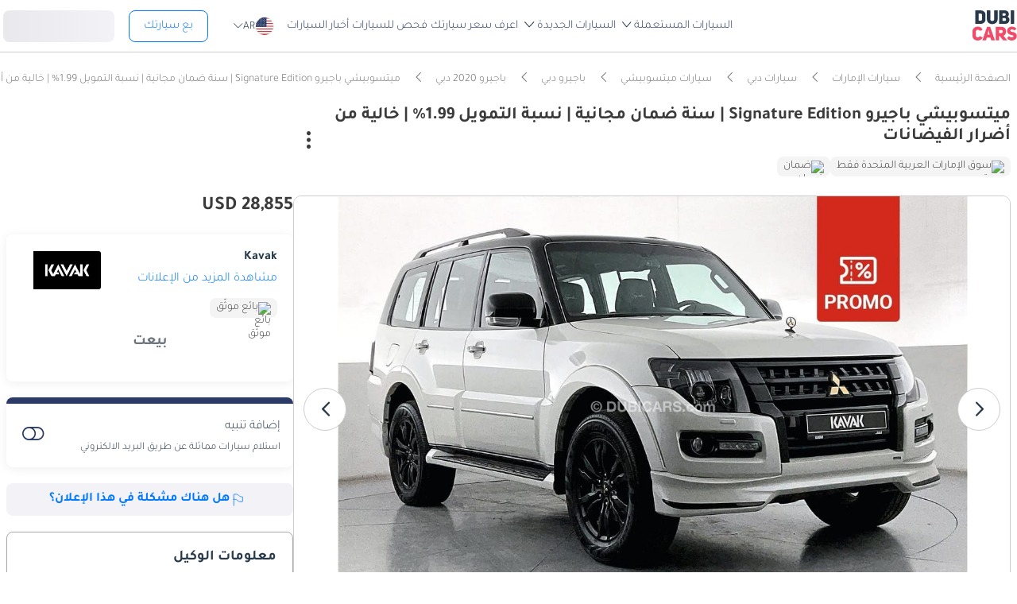

--- FILE ---
content_type: text/html; charset=UTF-8
request_url: https://www.dubicars.com/ar/2020-mitsubishi-pajero-signature-edition-1-year-free-warranty-199-financing-rate-flood-free-671794.html
body_size: 36164
content:
<!doctype html> <!--[if lt IE 7]><html lang="ar" dir="rtl" class="no-js lt-ie9 lt-ie8 lt-ie7  "><![endif]--> <!--[if IE 7]><html lang="ar" dir="rtl" class="no-js lt-ie9 lt-ie8  "><![endif]--> <!--[if IE 8]><html lang="ar" dir="rtl" class="no-js lt-ie9  "><![endif]--> <!--[if IE 9]><html lang="ar" dir="rtl" class="no-js ie9  "><![endif]--> <!--[if gt IE 8]><!--><html lang="ar" dir="rtl" class="no-js  "><!--<![endif]--> <head> <meta charset="utf8"> <meta http-equiv="X-UA-Compatible" content="IE=edge,chrome=1"> <meta name="viewport" content="width=device-width, initial-scale=1.0, maximum-scale=1.0, user-scalable=no"> <meta name="HandheldFriendly" content="true" /> <meta name="theme-color" content="#FFF"> <link rel="stylesheet" href="/css/nav-ar.css?id=2552fa1ff5b9d423f8f253a7b53f1cd6" />     <link rel="preload" href="/css/new-item.css?v=334ccc6ecb52dfad7681e1e828b542c647c" as="style" />
 <title> مستعملة ميتسوبيشي باجيرو Signature Edition | سنة ضمان مجانية | نسبة التمويل 1.99% | خالية من أضرار الفيضانات 2020 للبيع في دبي - 671794 </title> <meta name="title" content=" مستعملة ميتسوبيشي باجيرو Signature Edition | سنة ضمان مجانية | نسبة التمويل 1.99% | خالية من أضرار الفيضانات 2020 للبيع في دبي - 671794 "> <meta name="description" content=" اشترِ مستعملة ميتسوبيشي باجيرو Signature Edition | سنة ضمان مجانية | نسبة التمويل 1.99% | خالية من أضرار الفيضانات 2020 للبيع في دبي بـ 105900 درهم فقط. قم بإتمام الطلب باللون أبيض 32530 كم، اوتوماتيكي باجيرو على دوبي كارز - 671794 "> <meta name="locality" content=" دبي, الإمارات " /> <meta name="google-signin-client_id" content="630552264331-b11bik276tde55qg1hapqspvibi48oh7.apps.googleusercontent.com"> <meta name="csrf-token" content="" /> 
					<meta property="og:url" content="https://www.dubicars.com/ar/2020-mitsubishi-pajero-signature-edition-1-year-free-warranty-199-financing-rate-flood-free-671794.html">
        <meta property="og:image" itemprop="image"
            content="https://www.dubicars.com/images/2f47b5/w_960x540/kavak/090e72ea-5fe4-473b-b6d6-d78d78f6a85e.jpg">
                    <meta property="og:image" itemprop="image"
                content="https://www.dubicars.com/images/69934d/w_960x540/kavak/04511d69-e253-4da8-a8b2-3ea724b410fd.jpg">
            <meta property="og:image" itemprop="image"
                content="https://www.dubicars.com/images/a14fd8/w_960x540/kavak/1158d901-d5ee-4268-8428-6e9e02924059.jpg">
            <meta property="og:image" itemprop="image"
                content="https://www.dubicars.com/images/4954c5/w_960x540/kavak/8986c983-7251-4125-99b6-3fbcd71fc425.jpg">
                <meta property="fb:app_id" content="1462870640641980">
        <meta property="og:type" content="website">
        <meta property="og:description" content="اشترِ مستعملة ميتسوبيشي باجيرو Signature Edition | سنة ضمان مجانية | نسبة التمويل 1.99% | خالية من أضرار الفيضانات 2020 للبيع في دبي بـ 105900 درهم فقط. قم بإتمام الطلب باللون أبيض 32530 كم، اوتوماتيكي باجيرو على دوبي كارز - 671794">
        <meta property="og:title" content="مستعملة ميتسوبيشي باجيرو Signature Edition | سنة ضمان مجانية | نسبة التمويل 1.99% | خالية من أضرار الفيضانات 2020 للبيع في دبي - 671794">
        <meta property="og:site_name" content="DubiCars">
        <meta name="twitter:card" content="summary_large_image">
        <meta name="twitter:site" content="@dubicars">
        <meta name="twitter:creator" content="@dubicars">
        <meta name="twitter:title" content="مستعملة ميتسوبيشي باجيرو Signature Edition | سنة ضمان مجانية | نسبة التمويل 1.99% | خالية من أضرار الفيضانات 2020 للبيع في دبي - 671794">
        <meta name="twitter:description" content="اشترِ مستعملة ميتسوبيشي باجيرو Signature Edition | سنة ضمان مجانية | نسبة التمويل 1.99% | خالية من أضرار الفيضانات 2020 للبيع في دبي بـ 105900 درهم فقط. قم بإتمام الطلب باللون أبيض 32530 كم، اوتوماتيكي باجيرو على دوبي كارز - 671794">
        <meta name="twitter:image" content="https://www.dubicars.com/images/2f47b5/w_960x540/kavak/090e72ea-5fe4-473b-b6d6-d78d78f6a85e.jpg">
    

 <link rel="canonical" href="https://www.dubicars.com/ar/2020-mitsubishi-pajero-signature-edition-1-year-free-warranty-199-financing-rate-flood-free-671794.html">        <link rel="shortcut icon" media="(prefers-color-scheme:light)" href="/img/favicon_32x32.png" type="image/png" sizes="32x32"> <link rel="shortcut icon" href="/img/favicon_48x48.png" sizes="48x48" type="image/png"> <link rel="apple-touch-icon" href="/img/ios/apple-touch-icon-precomposed-180x180.png" sizes="180x180"> <link rel="manifest" href="/manifest.json">  <link rel="dns-prefetch" href="//dubicars-a.akamaihd.net/">  <link rel="dns-prefetch" href="//ajax.googleapis.com/">  <link rel="dns-prefetch" href="//connect.facebook.net/">  <link rel="dns-prefetch" href="//www.google-analytics.com/">  <link rel="dns-prefetch" href="//www.facebook.com/">  <link rel="dns-prefetch" href="//www.googletagmanager.com/">      <link rel="alternate" hreflang="ar" href="https://www.dubicars.com/ar/2020-mitsubishi-pajero-signature-edition-1-year-free-warranty-199-financing-rate-flood-free-671794.html" />   <link rel="alternate" hreflang="en" href="https://www.dubicars.com/2020-mitsubishi-pajero-signature-edition-1-year-free-warranty-199-financing-rate-flood-free-671794.html" />   		<link rel="alternate" hreflang="x-default" href="https://www.dubicars.com/2020-mitsubishi-pajero-signature-edition-1-year-free-warranty-199-financing-rate-flood-free-671794.html" />

		    <link rel="stylesheet" href="/css/new-item.css?v=334ccc6ecb52dfad7681e1e828b542c647c" media="screen, projection" type="text/css">

	<script>
        window.badges = [{"id":1,"name":"\u0633\u0648\u0642 \u0627\u0644\u0625\u0645\u0627\u0631\u0627\u062a \u0627\u0644\u0639\u0631\u0628\u064a\u0629 \u0627\u0644\u0645\u062a\u062d\u062f\u0629 \u0641\u0642\u0637","icon_path":"https:\/\/mcusercontent.com\/e611290bd709b3ad5069261c2\/images\/698994eb-697c-1d63-0d26-5d989fa17a73.png","is_clickable":true,"popup_content":"\u0647\u0630\u0647 \u0627\u0644\u0645\u0631\u0643\u0628\u0629 \u0645\u064f\u0639\u0631\u0648\u0636\u0629 \u0644\u0644\u0628\u064a\u0639 \u0641\u064a \u0627\u0644\u0625\u0645\u0627\u0631\u0627\u062a \u0627\u0644\u0639\u0631\u0628\u064a\u0629 \u0627\u0644\u0645\u062a\u062d\u062f\u0629 \u0641\u0642\u0637.","enabled_locations":["fpa_mobile_below_images","fpa_desktop_under_title"]},{"id":2,"name":"\u0644\u0644\u062a\u0635\u062f\u064a\u0631 \u0641\u0642\u0637","icon_path":"https:\/\/mcusercontent.com\/e611290bd709b3ad5069261c2\/images\/1134f7c0-bef8-1dda-93bd-55b8a8a83b6f.png","is_clickable":true,"popup_content":"\u0647\u0630\u0647 \u0627\u0644\u0645\u0631\u0643\u0628\u0629 \u0645\u064f\u062e\u0635\u0635\u0629 \u0644\u0644\u062a\u0635\u062f\u064a\u0631 \u0641\u0642\u0637 \u0648\u0644\u064a\u0633\u062a \u0645\u064f\u062e\u0635\u0635\u0629 \u0644\u0633\u0648\u0642 \u0627\u0644\u0625\u0645\u0627\u0631\u0627\u062a \u0627\u0644\u0639\u0631\u0628\u064a\u0629 \u0627\u0644\u0645\u062a\u062d\u062f\u0629.","enabled_locations":["fpa_mobile_below_images","fpa_desktop_under_title"]},{"id":4,"name":"\u0628\u0627\u0626\u0639 \u0645\u0648\u062b\u0651\u0642","icon_path":"https:\/\/mcusercontent.com\/e611290bd709b3ad5069261c2\/images\/461fa939-3f3d-5978-9f5e-cf6617e4fa51.png","is_clickable":true,"popup_content":"\u062a\u0645 \u0627\u0644\u062a\u062d\u0642\u0642 \u0645\u0646 \u0647\u0630\u0627 \u0627\u0644\u0628\u0627\u0626\u0639 \u0645\u0646 \u0642\u0650\u0628\u0644\r\n\u062f\u0648\u0628\u064a \u0643\u0627\u0631\u0632\r\n\u0648\u0647\u0648 \u0645\u064f\u0631\u062e\u0651\u0635 \u0644\u0647 \u0642\u0627\u0646\u0648\u0646\u064b\u0627 \u0628\u0627\u0644\u0639\u0645\u0644 \u0641\u064a \u0627\u0644\u0625\u0645\u0627\u0631\u0627\u062a \u0627\u0644\u0639\u0631\u0628\u064a\u0629 \u0627\u0644\u0645\u062a\u062d\u062f\u0629.","enabled_locations":["fpa_desktop_seller_info","fpa_mobile_seller_info","fpa_mobile_below_images"]},{"id":6,"name":"\u0627\u0633\u062a\u062c\u0627\u0628\u0629 \u0633\u0631\u064a\u0639\u0629","icon_path":"https:\/\/mcusercontent.com\/e611290bd709b3ad5069261c2\/images\/508033a6-a3e0-f6c5-b3f6-448961ccf352.png","is_clickable":true,"popup_content":"\u0627\u0644\u0628\u0627\u0626\u0639\u0648\u0646 \u0627\u0644\u062d\u0627\u0635\u0644\u0648\u0646 \u0639\u0644\u0649 \u0634\u0627\u0631\u0629 \"\u0627\u0644\u0627\u0633\u062a\u062c\u0627\u0628\u0629 \u0627\u0644\u0633\u0631\u064a\u0639\u0629\" \u064a\u062a\u0645\u064a\u0632\u0648\u0646 \u0628\u0633\u0631\u0639\u0629 \u0631\u062f\u0651\u0647\u0645 \u0639\u0644\u0649 \u0627\u0644\u0639\u0645\u0644\u0627\u0621.","enabled_locations":["serp_desktop_bottom","serp_mobile_below_images","fpa_desktop_seller_info","fpa_mobile_seller_info","fpa_mobile_below_images"]},{"id":7,"name":"\u0636\u0645\u0627\u0646","icon_path":"https:\/\/mcusercontent.com\/e611290bd709b3ad5069261c2\/images\/bc4f9e5d-d8ca-eb38-de4c-db4ea6ef64c8.png","is_clickable":true,"popup_content":"\u062a\u0634\u0645\u0644 \u0647\u0630\u0647 \u0627\u0644\u0645\u0631\u0643\u0628\u0629 \u0636\u0645\u0627\u0646\u064b\u0627 \u0633\u0627\u0631\u064a\u064b\u0627. \u0642\u062f \u064a\u062e\u062a\u0644\u0641 \u0646\u0648\u0639 \u0627\u0644\u062a\u063a\u0637\u064a\u0629 \u0648\u0634\u0631\u0648\u0637\u0647\u0627. \u064a\u064f\u0631\u062c\u0649\r\n\u0627\u0644\u062a\u0623\u0643\u062f \u0645\u0646 \u0627\u0644\u062a\u0641\u0627\u0635\u064a\u0644 \u0645\u0639 \u0627\u0644\u0628\u0627\u0626\u0639.","enabled_locations":["listing_carousel_card","serp_desktop_bottom","serp_mobile_below_images","fpa_mobile_below_images","fpa_desktop_under_title"]},{"id":8,"name":"\u0645\u0642\u0648\u062f \u064a\u0645\u064a\u0646","icon_path":"","is_clickable":false,"popup_content":null,"enabled_locations":["serp_desktop_images","serp_mobile_images"]}]; </script> 					<script>
		dataLayer = [{
			"page": "new-item"
		}];
	</script>
	<script data-no-instant>
		var html = document.getElementsByTagName('html')[0];
		html.className = html.className.replace(/no-js/, 'js');
		dubicars = {
							custom: false,
						maps_initialized : function () {if(typeof dubicars.cb !== 'undefined') {dubicars.cb();}},
							aurl: null,
					};

		if (window.location.href.indexOf("#login") > -1 && dubicars.aurl) {
			document.location = dubicars.aurl;
		}

	</script>

		<script type="text/javascript" data-no-instant>
		!function(a){var b=/iPhone/i,c=/iPod/i,d=/iPad/i,e=/(?=.*\bAndroid\b)(?=.*\bMobile\b)/i,f=/Android/i,g=/(?=.*\bAndroid\b)(?=.*\bSD4930UR\b)/i,h=/(?=.*\bAndroid\b)(?=.*\b(?:KFOT|KFTT|KFJWI|KFJWA|KFSOWI|KFTHWI|KFTHWA|KFAPWI|KFAPWA|KFARWI|KFASWI|KFSAWI|KFSAWA)\b)/i,i=/IEMobile/i,j=/(?=.*\bWindows\b)(?=.*\bARM\b)/i,k=/BlackBerry/i,l=/BB10/i,m=/Opera Mini/i,n=/(CriOS|Chrome)(?=.*\bMobile\b)/i,o=/(?=.*\bFirefox\b)(?=.*\bMobile\b)/i,p=new RegExp("(?:Nexus 7|BNTV250|Kindle Fire|Silk|GT-P1000)","i"),q=function(a,b){return a.test(b)},r=function(a){var r=a||navigator.userAgent,s=r.split("[FBAN");return"undefined"!=typeof s[1]&&(r=s[0]),this.apple={phone:q(b,r),ipod:q(c,r),tablet:!q(b,r)&&q(d,r),device:q(b,r)||q(c,r)||q(d,r)},this.amazon={phone:q(g,r),tablet:!q(g,r)&&q(h,r),device:q(g,r)||q(h,r)},this.android={phone:q(g,r)||q(e,r),tablet:!q(g,r)&&!q(e,r)&&(q(h,r)||q(f,r)),device:q(g,r)||q(h,r)||q(e,r)||q(f,r)},this.windows={phone:q(i,r),tablet:q(j,r),device:q(i,r)||q(j,r)},this.other={blackberry:q(k,r),blackberry10:q(l,r),opera:q(m,r),firefox:q(o,r),chrome:q(n,r),device:q(k,r)||q(l,r)||q(m,r)||q(o,r)||q(n,r)},this.seven_inch=q(p,r),this.any=this.apple.device||this.android.device||this.windows.device||this.other.device||this.seven_inch,this.phone=this.apple.phone||this.android.phone||this.windows.phone,this.tablet=this.apple.tablet||this.android.tablet||this.windows.tablet,"undefined"==typeof window?this:void 0},s=function(){var a=new r;return a.Class=r,a};"undefined"!=typeof module&&module.exports&&"undefined"==typeof window?module.exports=r:"undefined"!=typeof module&&module.exports&&"undefined"!=typeof window?module.exports=s():"function"==typeof define&&define.amd?define("isMobile",[],a.isMobile=s()):a.isMobile=s()}(this);
	</script>
	<script type="text/javascript">
		var cookieHelper={get:function(e){var t=document.cookie.split("; ");for(var n=0;n<t.length;n++){var r=t[n].split("=");if(r&&r[0]===e)return unescape(r[1])}},set:function(e,t,n){var r=new Date;r.setDate(r.getDate()+n||7);return document.cookie=e+"="+escape(t)+"; expires="+r.toGMTString()+"; path=/"},delete:function(e){this.set(e,"",-1)}};

		function replaceImage(elementId, title, src, srcset, srcHighRes, srcsetHighRes, index, width) {
			var isMobileDevice = (isMobile.phone || isMobile.tablet),
				img = document.getElementById(elementId),
				isWSupported = ('sizes' in document.getElementsByTagName('img')[0]),
				devicePixelRatio = 1;

			if (window.hasOwnProperty !== 'undefined') {
				if (window.hasOwnProperty('devicePixelRatio')) {
					devicePixelRatio = window.devicePixelRatio;
				} else if (window.screen.hasOwnProperty('deviceXDPI')) {
					devicePixelRatio = window.screen.deviceXDPI;
				}
			}

			var newImg = document.createElement('img'),
					altAttr = document.createAttribute('alt'),
					srcAttr = document.createAttribute('src'),
					dataSrcAttr = document.createAttribute('data-src'),
					srcsetAttr = document.createAttribute('srcset'),
					dataSrcsetAttr = document.createAttribute('data-srcset'),
					widthAtrr = document.createAttribute('width');

			newImg.onerror = function () {
				var src = this.src,
					srcSet = this.srcset;

				srcSet = srcSet.replace(' 2x', '');

				if (src.indexOf('?') >= 0) {
					src = src.substring(0, src.indexOf('?'));
				}

				if (srcSet.indexOf('?') >= 0) {
					srcSet = srcSet.substring(0, srcSet.indexOf('?'));
				}

				this.onerror = null;

				image.src = src + '?' + Math.floor((Math.random() * 100) + 1);
				image.srcset = srcSet + '?' + Math.floor((Math.random() * 100) + 1) + ' 2x';
			};

			altAttr.value = title;
			if (index < 4) {
				if (!isWSupported && devicePixelRatio > 1) {
					srcAttr.value = "//www.dubicars.com/" + srcsetHighRes.replace(' 2x', '');
					srcsetAttr.value = "";
				} else {
					srcAttr.value = "//www.dubicars.com/" + (isMobileDevice? srcHighRes : src);
					srcsetAttr.value = "//www.dubicars.com/" + (isMobileDevice? srcsetHighRes : srcset);
				}

				newImg.setAttributeNode(srcAttr);
				newImg.setAttributeNode(srcsetAttr);
			} else {
				if (!isWSupported && devicePixelRatio > 1) {
					dataSrcAttr.value = "//www.dubicars.com/" + srcsetHighRes.replace(' 2x', '');
					dataSrcsetAttr.value = "";
				} else {
					dataSrcAttr.value = "//www.dubicars.com/" + (isMobileDevice? srcHighRes : src);
					dataSrcsetAttr.value = "//www.dubicars.com/" + (isMobileDevice? srcsetHighRes : srcset);
				}
				newImg.setAttributeNode(dataSrcAttr);
				newImg.setAttributeNode(dataSrcsetAttr);
			}
			widthAtrr.value = (width !== undefined ? ' width="' + width + '"' : '') + '>';

			newImg.setAttributeNode(altAttr);

			var attrs = img.attributes;

			for (var i= 0; i < attrs.length; i++) {
				var attr = attrs[i];

				if (!newImg.hasAttribute(attr.name)) {
					var newAttr = document.createAttribute(attr.name);
					newAttr.value = attr.value;

					newImg.setAttributeNode(newAttr);
				}
			}

			if (width !== undefined) {
				newImg.setAttributeNode(widthAtrr);
			}

			img.parentNode.replaceChild(newImg, img);

		}
	</script>

	<script>
		(function (w,d,dn,t){w[dn]=w[dn]||[];w[dn].push({eventType:'init',value:t,dc:''});
		var f=d.getElementsByTagName('script')[0],c=d.createElement('script');c.async=true; c.src='https://tags.creativecdn.com/1iHYplkH2V7077YCVZ7k.js'; f.parentNode.insertBefore(c,f);})(window,document,'rtbhEvents','1iHYplkH2V7077YCVZ7k'); 
	</script>
		 <script type="application/ld+json">{"@context":"https:\/\/schema.org","@type":"Organization","name":"Dubicars","alternateName":"دوبي كارز","legalName":"Dubicars International FZ-LLC","url":"https:\/\/www.dubicars.com\/ar","logo":"https:\/\/www.dubicars.com\/images\/logo.svg","slogan":"سيارة للبيع في الامارات","sameAs":["https:\/\/www.facebook.com\/dubaicars","http:\/\/instagram.com\/dubicars","https:\/\/www.linkedin.com\/company\/dubicars","https:\/\/www.youtube.com\/channel\/UC1AMnL-nADBk8T2ffAcUGqA"]}</script> 		    	<!-- Google Tag Manager -->
	<script data-no-instant>(function(w,d,s,l,i){w[l]=w[l]||[];w[l].push({'gtm.start':
		new Date().getTime(),event:'gtm.js'});var f=d.getElementsByTagName(s)[0],
			j=d.createElement(s),dl=l!='dataLayer'?'&l='+l:'';j.async=true;j.src=
			'//www.googletagmanager.com/gtm.js?id='+i+dl;f.parentNode.insertBefore(j,f);
		})(window,document,'script','dataLayer','GTM-KTSF7X');
	</script>
	<!-- End Google Tag Manager -->
    <span id="custom-dimension" data-value="  ">
    </span>

    <span id="custom-dimension-2"
		data-value="FPA - Dealer">
    </span>

		 <link rel="prefetch" as="style" href="/css/new-search-critical.css?v=3349c12e068e2c357142d6302cb9d295e4f"> 
		<!-- Paste this right before your closing </head> tag -->
<script type="text/javascript">
  (function (f, b) { if (!b.__SV) { var e, g, i, h; window.mixpanel = b; b._i = []; b.init = function (e, f, c) { function g(a, d) { var b = d.split("."); 2 == b.length && ((a = a[b[0]]), (d = b[1])); a[d] = function () { a.push([d].concat(Array.prototype.slice.call(arguments, 0))); }; } var a = b; "undefined" !== typeof c ? (a = b[c] = []) : (c = "mixpanel"); a.people = a.people || []; a.toString = function (a) { var d = "mixpanel"; "mixpanel" !== c && (d += "." + c); a || (d += " (stub)"); return d; }; a.people.toString = function () { return a.toString(1) + ".people (stub)"; }; i = "disable time_event track track_pageview track_links track_forms track_with_groups add_group set_group remove_group register register_once alias unregister identify name_tag set_config reset opt_in_tracking opt_out_tracking has_opted_in_tracking has_opted_out_tracking clear_opt_in_out_tracking start_batch_senders people.set people.set_once people.unset people.increment people.append people.union people.track_charge people.clear_charges people.delete_user people.remove".split( " "); for (h = 0; h < i.length; h++) g(a, i[h]); var j = "set set_once union unset remove delete".split(" "); a.get_group = function () { function b(c) { d[c] = function () { call2_args = arguments; call2 = [c].concat(Array.prototype.slice.call(call2_args, 0)); a.push([e, call2]); }; } for ( var d = {}, e = ["get_group"].concat( Array.prototype.slice.call(arguments, 0)), c = 0; c < j.length; c++) b(j[c]); return d; }; b._i.push([e, f, c]); }; b.__SV = 1.2; e = f.createElement("script"); e.type = "text/javascript"; e.async = !0; e.src = "undefined" !== typeof MIXPANEL_CUSTOM_LIB_URL ? MIXPANEL_CUSTOM_LIB_URL : "file:" === f.location.protocol && "//cdn.mxpnl.com/libs/mixpanel-2-latest.min.js".match(/^\/\//) ? "https://cdn.mxpnl.com/libs/mixpanel-2-latest.min.js" : "//cdn.mxpnl.com/libs/mixpanel-2-latest.min.js"; g = f.getElementsByTagName("script")[0]; g.parentNode.insertBefore(e, g); } })(document, window.mixpanel || []);
</script>		<script type="text/javascript">
    if (!window.clevertap) {
        var clevertap = {event:[], profile:[], account:[], onUserLogin:[], notifications:[], privacy:[]};
        // replace with the CLEVERTAP_ACCOUNT_ID with the actual ACCOUNT ID value from your Dashboard -> Settings page
        clevertap.account.push({"id": "RZK-548-847Z"});
        clevertap.privacy.push({optOut: false}); //set the flag to true, if the user of the device opts out of sharing their data
        clevertap.privacy.push({useIP: true}); //set the flag to true, if the user agrees to share their IP data
        (function () {
            var wzrk = document.createElement('script');
            wzrk.type = 'text/javascript';
            wzrk.async = true;
            wzrk.src = ('https:' == document.location.protocol ? 'https://d2r1yp2w7bby2u.cloudfront.net' : 'http://static.clevertap.com') + '/js/clevertap.min.js';
            var s = document.getElementsByTagName('script')[0];
            s.parentNode.insertBefore(wzrk, s);
        })();
    }

    if(window?.Notification?.permission == "default") {
        clevertap.notifications.push({
            "titleText": "Get notified about the latest cars & offers!",
            "bodyText": "We'll send you a notification when there are new cars and great offers.",
            "okButtonText": "Yes, notify me",
            "rejectButtonText": "No, thanks",
            "okButtonColor": "#f28046",
            // "askAgainTimeInSeconds": 5,
            "serviceWorkerPath": "/clevertap_sw.js"
        });
    }
</script>
		<script>
			window.SERP_SEARCH_URL = "https://serp.dubicars.com/";
			window.current_user = null;
			window.isMobile = {
				phone: window.innerWidth <= 1191,
				device: window.innerWidth > 1191
			};
		</script>
	</head>

	<body id="new-item-page" class=" " data-dfp-id="179489212" data-maps-api-key="AIzaSyBhqF46YcwcUV0FTnPqql25MM-wZe-YBLU" mixpanel-token="e1966028f1156fa741c6159d3da0cac0" data-js-update="https://www.dubicars.com/ar/ajax/parts?page_id=new-item&parts=header,footer"
		data-js-update="/ar/ajax/parts?page_id=new-item&parts=header,footer"
	data-item-id="671794"
	rtb-event="offer"
	page_type="classifieds_fpa"
>
		<noscript>
			<iframe src="//www.googletagmanager.com/ns.html?id=GTM-KTSF7X" height="0" width="0" style="display:none;visibility:hidden"></iframe>
		</noscript>

				 <div class="dubicars-wrapper"> <div id="header-navigation"> <div id="mobile-top-header"  >  <span class="rounded d-flex justify-center align-center bg-lightgrey pos-rel" style="width: 30px; height: 30px;"> <a href="#" class="d-flex align-center justify-center go-back"><i class="text-grey icon-left-open-big d-flex"></i></a> </span>  <div id="mobile-header-ctas"> <a href="https://www.dubicars.com/ar/sell-your-car" data-track data-clevertap='{"event": "sell_page_opened", "source_of_action": "top_nav_bar"}' data-mixpanel data-gtm='{"category":"PrivateAd","action": "headerSellButton", "label": "Click on sell car on header", "event": "addEvent"}' class="nav-button"> بع </a> <a href="https://dubicars.page.link/3euE" class="app-download-button phone-only"> تطبيق </a> <div id="mobile-nav-menu"> <span></span> </div> </div> </div> <div id="mobile-nav-back-cover"></div> <div id="header-nav-wrapper" referral_location="navbar"> <link rel="stylesheet" href="/css/login-box-new.css?id=e86e2fedabeb4dd19a12464451367d9b"> <ul id="header-nav-auth-links" class="phone-only"> <li class="login guest-only"> <a href="#" onclick="event.preventDefault(); showLoginPopup();" class="login auth-link auth-btn default-btn" data-user-type="none" referral_location="my-account-button"> تسجيل دخول / التسجيل </a> </li> <li class="profile-header logged-in-only hidden"> <div class="nameInitials"> <p class="m-0"></p> </div> <div class="info-container"> <p class="username overflow-ellipsis"></p> <a href="https://www.dubicars.com/ar/account/profile" class="view-profile pt-0">عرض حسابك</a> </div> </li> <li class="dealer_manager-only other-role-only pb-24 click-link w-100 hidden"><a data-no-instant href="#" data-user-type="dealer"><strong>معرض سيارات </strong>إداري</a></li> <li class="showroom_sales-only pb-24 click-link w-100 hidden"><a data-no-instant href="#" data-user-type="dealer"><strong>معرض </strong> إداري</a></li> <li class="company-name showroom_sales-only pb-24 click-link w-100 hidden"></li> <li class="photographer-only pb-24 click-link w-100 hidden"><a data-no-instant href="https://www.dubicars.com/ar/photographer/dealers" data-user-type="internal">مصور</a></li> <li class="internal-user-only pb-24 click-link w-100 hidden"> <a data-no-instant href="https://www.dubicars.com/ar/admin" data-user-type="internal">إداري</a></li> <li class="always-show pb-24 click-link w-100 "><a href="https://www.dubicars.com/ar/car-valuation">اعرف سعر سيارتك</a></li> <li class="always-show pb-24 click-link w-100 "><a href="https://www.dubicars.com/ar/vehicle-inspection" data-track data-ga4='{"event": "inspection_page_opened", "source_of_action": "homepage"}' data-moengage='{"event": "inspection_page_opened", "source_of_action": "top_nav_bar"}' data-clevertap='{"event": "inspection_clicked", "source_of_action": "top_nav_bar"}' '>فحص  للسيارات</a> </li> <li class="always-show pb-24 click-link w-100 "> <a href="https://www.dubicars.com/ar/sell-your-car">بع سيارتك</a> </li> <li class="always-show pb-24 click-link w-100 "> <a data-no-instant href="https://www.dubicars.com/ar/account/cars" data-user-type="user">إعلاناتي</a> </li> <li class="logged-in-only logout-link click-link w-100 phone-only hidden"> <a data-no-instant href="https://www.dubicars.com/ar/logout" class="logout text-ios-blue"> الخروج </a> </li> </ul> <div id="header-nav-desktop"> <div class="nav-items"> <a href="https://www.dubicars.com/ar" class="logo"> <img src="/images/logo.svg?342" alt="Dubicars.com" width="65" height="44" loading="lazy" fetchpriority="low"> </a> <nav class="header-nav"> <ul> <li class=""> <a href="#" data-expand-nav="used-cars-menu">السيارات المستعملة <img src="/images/icon-arrow-dropdown.svg" class="icon-down-open-big" alt="toggle icon" /></a> </li> <li class=""> <a href="#" data-expand-nav="new-cars-menu">السيارات الجديدة <img src="/images/icon-arrow-dropdown.svg" class="icon-down-open-big" alt="toggle icon" /></a> </li> <li class=""> <a href="https://www.dubicars.com/ar/car-valuation" data-clevertap='{"event": "valuation_clicked", "source_of_action": "top_nav_bar"}'>اعرف سعر سيارتك</a> </li> <li class=""> <a href="https://www.dubicars.com/ar/vehicle-inspection" data-track data-ga4='{"event": "inspection_page_opened", "source_of_action": "homepage"}' data-moengage='{"event": "inspection_page_opened", "source_of_action": "top_nav_bar"}' data-clevertap='{"event": "inspection_clicked", "source_of_action": "top_nav_bar"}' >فحص  للسيارات</a> </li> <li class=""> <a href="/news/ar">أخبار السيارات</a> </li> <li> <div class="dropdown-btn gap-6 pos-rel d-flex align-center" data-expand-nav="language-and-country-dropdown"> <span class="flag-container-new"> <img src="/images/flags/us.svg?321" class="user-location-flag" width="24" height="24" alt="flag" fetchpriority="low" /> </span> <span class="country-language-text d-flex align-center">  <p>AR</p>  </span> <img src="/images/icon-arrow-dropdown.svg" class="icon-down-open-big" alt="toggle icon" /> </div> <div class="new-dropdown border-radius-8 desktop-only" id="language-and-country-dropdown"> <ul class="flex-col"> <li class="language-option"> <div class="d-flex flex-col"> <span>اللغة</span> <a href="https://www.dubicars.com/2020-mitsubishi-pajero-signature-edition-1-year-free-warranty-199-financing-rate-flood-free-671794.html" data-lang="en" >English - EN</a> <a href="https://www.dubicars.com/ar/2020-mitsubishi-pajero-signature-edition-1-year-free-warranty-199-financing-rate-flood-free-671794.html" data-lang="ar"  class="active" >العربية - AR</a> </div> </li> <li class="shipping-option"> <div class="d-flex flex-col"> <div class="d-flex justify-between"> <span>بلد الشحن</span> <span id="user-location-nav" load-component-on-click="user-location-popup" component-version="1.0.4" class="text-ios-blue">تغيير</span> </div> <div class="d-flex align-center gap-6"> <div class="flag-container-new d-flex align-center gap-6"> <img src="/images/flags/us.svg?321" class="user-location-flag" width="24" height="24" alt="flag" fetchpriority="low" /> </div> <b class="user-location-name"></b> </div> </div> </li> <li class="currency-option"> <a href="#" id="currency-select-nav"> العملة <span class="selected-currency "> AED </span> <img src="/images/icon-arrow-dropdown.svg" class="icon-down-open-big" alt="toggle icon" /> </a> <div id="currency-options"> <a href="#" set-currency="AED">AED</a> <a href="#" set-currency="USD">USD</a> <a href="#" set-currency="SAR">SAR</a> </div> </li> </ul> </div> </li> <li> <a href="https://www.dubicars.com/ar/sell-your-car" data-track data-clevertap='{"event": "sell_page_opened", "source_of_action": "top_nav_bar"}' data-mixpanel data-gtm='{"category":"PrivateAd","action": "headerSellButton", "label": "Click on sell car on header", "event": "addEvent"}' class="nav-button"> بع سيارتك </a> </li> <li> <link rel="stylesheet" href="/css/login-box-new.css?id=e86e2fedabeb4dd19a12464451367d9b"> <style>.auth-shimmer a,.auth-shimmer .default-btn{background:linear-gradient(90deg,#e8e8ed,#f2f2f7,#e8e8ed)!important;background-size:200% 100%!important;animation:shimmer 1.2s infinite;color:transparent!important;height:40px}@keyframes shimmer{0%{background-position:200% 0}100%{background-position:-200% 0}} </style> <ul class="desktop-only desktop-auth-links"> <li class="login guest-only  auth-shimmer "> <a href="#" onclick="event.preventDefault(); showLoginPopup();" class="login default-btn d-flex align-center justify-center" data-user-type="none" referral_location="my-account-button"> تسجيل دخول </a> </li> <li class="dropdown-btn-text logged-in-only hidden  auth-shimmer "> <div class="dropdown-btn pos-rel d-flex align-center auth-button" data-expand-nav="profile-options-dropdown"> <span class="country-language-text d-flex align-center"> <a href="javascript:void(0);" class="default-btn d-flex align-center justify-center gap-6" id="dropdown-btn-text">حسابي<i class="down-arrow ios-blue"></i></a> </span> </div> <div class="new-dropdown logged-in-only border-radius-8 profile-options" id="profile-options-dropdown"> <ul class="d-flex flex-col"> <li class="dealer_manager-only other-role-only hidden"> <a data-no-instant href="#" data-user-type="dealer"> <strong>معرض سيارات</strong>إداري </a> </li> <li class="showroom_sales-only hidden"> <a data-no-instant href="#" data-user-type="dealer"> <strong>معرض</strong> إداري </a> </li> <li class="photographer-only hidden"> <a data-no-instant href="https://www.dubicars.com/ar/photographer/dealers" data-user-type="internal">مصور </a> </li> <li class="internal-user-only hidden"><a data-no-instant href="https://www.dubicars.com/ar/admin" data-user-type="internal">إداري</a></li> <li class="user-only super_admin-only admin-only hidden"><a href="https://www.dubicars.com/ar/account/profile" class="">ملفي الشخصي</a></li> <li class="user-only super_admin-only admin-only hidden"><a data-no-instant href="https://www.dubicars.com/ar/account/saved-listings" data-user-type="user">الإعلانات المحفوظة</a></li> <li class="user-only super_admin-only admin-only hidden"><a data-no-instant href="https://www.dubicars.com/ar/account/saved-searches" data-user-type="user">البحث المحفوظ</a></li> <li class="user-only super_admin-only admin-only hidden"><a data-no-instant href="https://www.dubicars.com/ar/account/cars" data-user-type="user">إعلاناتي</a></li> <li class="logout-link logged-in-only desktop-only hidden"> <a data-no-instant href="https://www.dubicars.com/ar/logout" class="logout"> الخروج </a> </li> </ul> </div> </li> </ul> </li> </ul> </nav> </div> </div>  <div class="for-uae"> <div class="links-section mt-16 phone-only seperator" id="location-selection"> <span><strong class="fs-18 fw-700 d-block mb-8 phone-heading">بلد الشحن</strong></span> <div load-component-on-click="user-location-popup" component-version="1.0.4" id="location-element" class="mt-8"> <span id="location-input" class="d-block fs-12 user-location-name"></span> <div class="search-icon-div"> <img src="/images/icon-search-black.svg" class="search-icon" width="16" height="16" alt="Search icon" /> </div> </div> </div> </div>  <div class="header-expand-nav desktop-only" id="used-cars-menu">    <div class="links-section"> <div class="nav-bold links-expander links-dropdown">سيارات مستعملة <span class="phone-only">للبيع </span>حسب الموقع</div> <ul class="expand-list">  <li class="click-link">  <a href="https://www.dubicars.com/ar/uae/used" title="سيارات مستعملة للبيع في الإمارات"> الإمارات </a> </li>  <li class="click-link">  <a href="https://www.dubicars.com/ar/abu-dhabi/used" title="سيارات مستعملة للبيع في أبوظبي"> أبوظبي </a> </li>  <li class="click-link">  <a href="https://www.dubicars.com/ar/al-ain/used" title="سيارات مستعملة للبيع في العين"> العين </a> </li>  <li class="click-link">  <a href="https://www.dubicars.com/ar/ajman/used" title="سيارات مستعملة للبيع في عجمان"> عجمان </a> </li>  <li class="click-link">  <a href="https://www.dubicars.com/ar/dubai/used" title="سيارات مستعملة للبيع في دبي"> دبي </a> </li>  <li class="click-link">  <a href="https://www.dubicars.com/ar/fujairah/used" title="سيارات مستعملة للبيع في الفجيرة"> الفجيرة </a> </li>  <li class="click-link">  <a href="https://www.dubicars.com/ar/ras-al-khaimah/used" title="سيارات مستعملة للبيع في رأس الخيمة"> رأس الخيمة </a> </li>  <li class="click-link">  <a href="https://www.dubicars.com/ar/sharjah/used" title="سيارات مستعملة للبيع في الشارقة"> الشارقة </a> </li>  <li class="click-link">  <a href="https://www.dubicars.com/ar/umm-al-quwain/used" title="سيارات مستعملة للبيع في أم القيوين"> أم القيوين </a> </li>  </ul> </div>      <div class="links-section"> <div class="nav-bold links-expander links-dropdown">سيارات مستعملة <span class="phone-only">للبيع </span>حسب الماركة</div> <ul class="expand-list">  <li class="click-link">  <a href="https://www.dubicars.com/ar/uae/used/toyota" title="السيارات تويوتا مستعملة للبيع في الإمارات"> تويوتا </a> </li>  <li class="click-link">  <a href="https://www.dubicars.com/ar/uae/used/mercedes-benz" title="السيارات مرسيدس بنز مستعملة للبيع في الإمارات"> مرسيدس بنز </a> </li>  <li class="click-link">  <a href="https://www.dubicars.com/ar/uae/used/nissan" title="السيارات نسيام مستعملة للبيع في الإمارات"> نسيام </a> </li>  <li class="click-link">  <a href="https://www.dubicars.com/ar/uae/used/lexus" title="السيارات لكزس مستعملة للبيع في الإمارات"> لكزس </a> </li>  <li class="click-link">  <a href="https://www.dubicars.com/ar/uae/used/bmw" title="السيارات بي ام دبليو مستعملة للبيع في الإمارات"> بي ام دبليو </a> </li>  <li class="click-link">  <a href="https://www.dubicars.com/ar/uae/used/ford" title="السيارات فورد مستعملة للبيع في الإمارات"> فورد </a> </li>  <li class="click-link">  <a href="https://www.dubicars.com/ar/uae/used/land-rover" title="السيارات لاند روفر مستعملة للبيع في الإمارات"> لاند روفر </a> </li>  <li class="click-link">  <a href="https://www.dubicars.com/ar/uae/used/hyundai" title="السيارات هيونداي مستعملة للبيع في الإمارات"> هيونداي </a> </li>  <li class="click-link">  <a href="https://www.dubicars.com/ar/uae/used/chevrolet" title="السيارات شيفروليه مستعملة للبيع في الإمارات"> شيفروليه </a> </li>  </ul> </div>      <div class="links-section"> <div class="nav-bold links-expander links-dropdown">سيارات مستعملة <span class="phone-only">للبيع </span>حسب الموديل</div> <ul class="expand-list">  <li class="click-link">  <a href="https://www.dubicars.com/ar/uae/used/toyota/land-cruiser" title="السيارات تويوتا لاند كروزر مستعملة للبيع في الإمارات"> تويوتا لاند كروزر </a> </li>  <li class="click-link">  <a href="https://www.dubicars.com/ar/uae/used/nissan/patrol" title="السيارات نيسان باترول مستعملة للبيع في الإمارات"> نيسان باترول </a> </li>  <li class="click-link">  <a href="https://www.dubicars.com/ar/uae/used/toyota/prado" title="السيارات تويوتا برادو مستعملة للبيع في الإمارات"> تويوتا برادو </a> </li>  <li class="click-link">  <a href="https://www.dubicars.com/ar/uae/used/toyota/camry" title="السيارات تويوتا كامري مستعملة للبيع في الإمارات"> تويوتا كامري </a> </li>  <li class="click-link">  <a href="https://www.dubicars.com/ar/uae/used/nissan/altima" title="السيارات نيسان ألتيما مستعملة للبيع في الإمارات"> نيسان ألتيما </a> </li>  <li class="click-link">  <a href="https://www.dubicars.com/ar/uae/used/toyota/rav-4" title="السيارات تويوتا راف 4 مستعملة للبيع في الإمارات"> تويوتا راف 4 </a> </li>  <li class="click-link">  <a href="https://www.dubicars.com/ar/uae/used/ford/mustang" title="السيارات فورد موستانج مستعملة للبيع في الإمارات"> فورد موستانج </a> </li>  <li class="click-link">  <a href="https://www.dubicars.com/ar/uae/used/toyota/corolla" title="السيارات تويوتا كورولا مستعملة للبيع في الإمارات"> تويوتا كورولا </a> </li>  <li class="click-link">  <a href="https://www.dubicars.com/ar/uae/used/toyota/hilux" title="السيارات تويوتا هيلوكس مستعملة للبيع في الإمارات"> تويوتا هيلوكس </a> </li>  </ul> </div>     <div class="links-section"> <div class="nav-bold links-expander links-dropdown">سيارات مستعملة <span class="phone-only">للبيع </span>حسب نوع المركبات</div> <ul class="expand-list">  <li class="click-link">  <a href="https://www.dubicars.com/ar/uae/used/sedan" title="صالون مستعملة للبيع في الإمارات"> صالون </a> </li>  <li class="click-link">  <a href="https://www.dubicars.com/ar/uae/used/suv" title="دفع رباعي/عائلية مستعملة للبيع في الإمارات"> دفع رباعي/عائلية </a> </li>  <li class="click-link">  <a href="https://www.dubicars.com/ar/uae/used/hatchback" title="هاتش باك مستعملة للبيع في الإمارات"> هاتش باك </a> </li>  <li class="click-link">  <a href="https://www.dubicars.com/ar/uae/used/coupe" title="كوبيه مستعملة للبيع في الإمارات"> كوبيه </a> </li>  <li class="click-link">  <a href="https://www.dubicars.com/ar/uae/used/convertible" title="كشف مستعملة للبيع في الإمارات"> كشف </a> </li>  <li class="click-link">  <a href="https://www.dubicars.com/ar/uae/used/pick-up-truck" title="بيك آب مستعملة للبيع في الإمارات"> بيك آب </a> </li>  <li class="click-link">  <a href="https://www.dubicars.com/ar/uae/used/truck" title="شاحنة مستعملة للبيع في الإمارات"> شاحنة </a> </li>  <li class="click-link">  <a href="https://www.dubicars.com/ar/uae/used/van" title="ميكروباص مستعملة للبيع في الإمارات"> ميكروباص </a> </li>  <li class="click-link">  <a href="https://www.dubicars.com/ar/uae/used/bus" title="باص مستعملة للبيع في الإمارات"> باص </a> </li>  </ul> </div>      <a href="https://www.dubicars.com/ar/sell-your-car" class="desktop-only extra-link">قم ببيع سيارتك</a> </div> <div class="header-expand-nav phone-only"> <div class="phone-heading toggleTrigger d-flex align-center justify-between"> السيارات المستعملة <img src="/images/icon-arrow-dropdown.svg" class="dropdown-icon rotated" alt="toggle icon" /> </div> <div class="toggle-section expanded">    <div class="links-section"> <div class="nav-bold links-expander links-dropdown">سيارات مستعملة <span class="phone-only">للبيع </span>حسب الموقع</div> <ul class="expand-list">  <li class="click-link">  <a href="https://www.dubicars.com/ar/uae/used" title="سيارات مستعملة للبيع في الإمارات"> الإمارات </a> </li>  <li class="click-link">  <a href="https://www.dubicars.com/ar/abu-dhabi/used" title="سيارات مستعملة للبيع في أبوظبي"> أبوظبي </a> </li>  <li class="click-link">  <a href="https://www.dubicars.com/ar/al-ain/used" title="سيارات مستعملة للبيع في العين"> العين </a> </li>  <li class="click-link">  <a href="https://www.dubicars.com/ar/ajman/used" title="سيارات مستعملة للبيع في عجمان"> عجمان </a> </li>  <li class="click-link">  <a href="https://www.dubicars.com/ar/dubai/used" title="سيارات مستعملة للبيع في دبي"> دبي </a> </li>  <li class="click-link">  <a href="https://www.dubicars.com/ar/fujairah/used" title="سيارات مستعملة للبيع في الفجيرة"> الفجيرة </a> </li>  <li class="click-link">  <a href="https://www.dubicars.com/ar/ras-al-khaimah/used" title="سيارات مستعملة للبيع في رأس الخيمة"> رأس الخيمة </a> </li>  <li class="click-link">  <a href="https://www.dubicars.com/ar/sharjah/used" title="سيارات مستعملة للبيع في الشارقة"> الشارقة </a> </li>  <li class="click-link">  <a href="https://www.dubicars.com/ar/umm-al-quwain/used" title="سيارات مستعملة للبيع في أم القيوين"> أم القيوين </a> </li>  </ul> </div>      <div class="links-section"> <div class="nav-bold links-expander links-dropdown">سيارات مستعملة <span class="phone-only">للبيع </span>حسب الماركة</div> <ul class="expand-list">  <li class="click-link">  <a href="https://www.dubicars.com/ar/uae/used/toyota" title="السيارات تويوتا مستعملة للبيع في الإمارات"> تويوتا </a> </li>  <li class="click-link">  <a href="https://www.dubicars.com/ar/uae/used/mercedes-benz" title="السيارات مرسيدس بنز مستعملة للبيع في الإمارات"> مرسيدس بنز </a> </li>  <li class="click-link">  <a href="https://www.dubicars.com/ar/uae/used/nissan" title="السيارات نسيام مستعملة للبيع في الإمارات"> نسيام </a> </li>  <li class="click-link">  <a href="https://www.dubicars.com/ar/uae/used/lexus" title="السيارات لكزس مستعملة للبيع في الإمارات"> لكزس </a> </li>  <li class="click-link">  <a href="https://www.dubicars.com/ar/uae/used/bmw" title="السيارات بي ام دبليو مستعملة للبيع في الإمارات"> بي ام دبليو </a> </li>  <li class="click-link">  <a href="https://www.dubicars.com/ar/uae/used/ford" title="السيارات فورد مستعملة للبيع في الإمارات"> فورد </a> </li>  <li class="click-link">  <a href="https://www.dubicars.com/ar/uae/used/land-rover" title="السيارات لاند روفر مستعملة للبيع في الإمارات"> لاند روفر </a> </li>  <li class="click-link">  <a href="https://www.dubicars.com/ar/uae/used/hyundai" title="السيارات هيونداي مستعملة للبيع في الإمارات"> هيونداي </a> </li>  <li class="click-link">  <a href="https://www.dubicars.com/ar/uae/used/chevrolet" title="السيارات شيفروليه مستعملة للبيع في الإمارات"> شيفروليه </a> </li>  </ul> </div>      <div class="links-section"> <div class="nav-bold links-expander links-dropdown">سيارات مستعملة <span class="phone-only">للبيع </span>حسب الموديل</div> <ul class="expand-list">  <li class="click-link">  <a href="https://www.dubicars.com/ar/uae/used/toyota/land-cruiser" title="السيارات تويوتا لاند كروزر مستعملة للبيع في الإمارات"> تويوتا لاند كروزر </a> </li>  <li class="click-link">  <a href="https://www.dubicars.com/ar/uae/used/nissan/patrol" title="السيارات نيسان باترول مستعملة للبيع في الإمارات"> نيسان باترول </a> </li>  <li class="click-link">  <a href="https://www.dubicars.com/ar/uae/used/toyota/prado" title="السيارات تويوتا برادو مستعملة للبيع في الإمارات"> تويوتا برادو </a> </li>  <li class="click-link">  <a href="https://www.dubicars.com/ar/uae/used/toyota/camry" title="السيارات تويوتا كامري مستعملة للبيع في الإمارات"> تويوتا كامري </a> </li>  <li class="click-link">  <a href="https://www.dubicars.com/ar/uae/used/nissan/altima" title="السيارات نيسان ألتيما مستعملة للبيع في الإمارات"> نيسان ألتيما </a> </li>  <li class="click-link">  <a href="https://www.dubicars.com/ar/uae/used/toyota/rav-4" title="السيارات تويوتا راف 4 مستعملة للبيع في الإمارات"> تويوتا راف 4 </a> </li>  <li class="click-link">  <a href="https://www.dubicars.com/ar/uae/used/ford/mustang" title="السيارات فورد موستانج مستعملة للبيع في الإمارات"> فورد موستانج </a> </li>  <li class="click-link">  <a href="https://www.dubicars.com/ar/uae/used/toyota/corolla" title="السيارات تويوتا كورولا مستعملة للبيع في الإمارات"> تويوتا كورولا </a> </li>  <li class="click-link">  <a href="https://www.dubicars.com/ar/uae/used/toyota/hilux" title="السيارات تويوتا هيلوكس مستعملة للبيع في الإمارات"> تويوتا هيلوكس </a> </li>  </ul> </div>     <div class="links-section"> <div class="nav-bold links-expander links-dropdown">سيارات مستعملة <span class="phone-only">للبيع </span>حسب نوع المركبات</div> <ul class="expand-list">  <li class="click-link">  <a href="https://www.dubicars.com/ar/uae/used/sedan" title="صالون مستعملة للبيع في الإمارات"> صالون </a> </li>  <li class="click-link">  <a href="https://www.dubicars.com/ar/uae/used/suv" title="دفع رباعي/عائلية مستعملة للبيع في الإمارات"> دفع رباعي/عائلية </a> </li>  <li class="click-link">  <a href="https://www.dubicars.com/ar/uae/used/hatchback" title="هاتش باك مستعملة للبيع في الإمارات"> هاتش باك </a> </li>  <li class="click-link">  <a href="https://www.dubicars.com/ar/uae/used/coupe" title="كوبيه مستعملة للبيع في الإمارات"> كوبيه </a> </li>  <li class="click-link">  <a href="https://www.dubicars.com/ar/uae/used/convertible" title="كشف مستعملة للبيع في الإمارات"> كشف </a> </li>  <li class="click-link">  <a href="https://www.dubicars.com/ar/uae/used/pick-up-truck" title="بيك آب مستعملة للبيع في الإمارات"> بيك آب </a> </li>  <li class="click-link">  <a href="https://www.dubicars.com/ar/uae/used/truck" title="شاحنة مستعملة للبيع في الإمارات"> شاحنة </a> </li>  <li class="click-link">  <a href="https://www.dubicars.com/ar/uae/used/van" title="ميكروباص مستعملة للبيع في الإمارات"> ميكروباص </a> </li>  <li class="click-link">  <a href="https://www.dubicars.com/ar/uae/used/bus" title="باص مستعملة للبيع في الإمارات"> باص </a> </li>  </ul> </div>      <span class="electric-car-links phone-only"> <a href="/ar/uae/used/electric-cars">سيارات كهربائية مستعملة في الإمارات</a> </span> </div> </div> <div class="header-expand-nav desktop-only" id="new-cars-menu"> <div class="links-tab-selector-container desktop-only"> <div class="links-tab-selector active" links-to-show="new-car-links"> تصفح السيارات الجديدة </div> <div class="links-tab-selector" links-to-show="listing-links"> سيارات جديدة للبيع </div> <a href="https://www.dubicars.com/ar/new-cars/compare" class="links-tab-selector link"> قارن بين السيارات <img src="/images/arrow-up-right.svg?321" alt="link-icon" class="hidden" width="20" height="20" loading="lazy"> </a> <a href="https://www.dubicars.com/ar/new-cars/reviews" class="links-tab-selector link"> سيارة تقييمات <img src="/images/arrow-up-right.svg?321" alt="link-icon" class="hidden" width="20" height="20" loading="lazy"> </a> <a href="https://www.dubicars.com/ar/new-cars" class="links-tab-selector link"> البحث عن سيارات جديدة <img src="/images/arrow-up-right.svg?321" alt="link-icon" class="hidden" width="20" height="20" loading="lazy"> </a> </div> <span class="phone-only cta-link links-expander"> <a href="https://www.dubicars.com/ar/new-cars">البحث عن سيارات جديدة</a> </span> <div class="links-section tab-links new-car-links"> <div class="nav-bold links-expander links-dropdown">الماركات المشهورة</div> <ul class="expand-list">  <li> <a href="https://www.dubicars.com/ar/new-cars/toyota" title="تويوتا"> تويوتا </a> </li>  <li> <a href="https://www.dubicars.com/ar/new-cars/nissan" title="نيسان"> نيسان </a> </li>  <li> <a href="https://www.dubicars.com/ar/new-cars/kia" title="كيا"> كيا </a> </li>  <li> <a href="https://www.dubicars.com/ar/new-cars/bmw" title="بي أم دبليو"> بي أم دبليو </a> </li>  <li> <a href="https://www.dubicars.com/ar/new-cars/mercedes-benz" title="مرسيدس بنز"> مرسيدس بنز </a> </li>  <li> <a href="https://www.dubicars.com/ar/new-cars/ford" title="فورد"> فورد </a> </li>  <li> <a href="https://www.dubicars.com/ar/new-cars/hyundai" title="هيونداي"> هيونداي </a> </li>  <li> <a href="https://www.dubicars.com/ar/new-cars/porsche" title="بورش"> بورش </a> </li>  <li> <a href="https://www.dubicars.com/ar/new-cars/mitsubishi" title="ميتسوبيشي"> ميتسوبيشي </a> </li>  </ul> </div> <div class="links-section tab-links new-car-links"> <div class="nav-bold links-expander links-dropdown">الموديلات الاكثر طلباً</div> <ul class="expand-list">  <li> <a href="https://www.dubicars.com/ar/new-cars/nissan/patrol" title="نيسان باترول"> نيسان باترول </a> </li>  <li> <a href="https://www.dubicars.com/ar/new-cars/toyota/land-cruiser" title="تويوتا لاند كروزر"> تويوتا لاند كروزر </a> </li>  <li> <a href="https://www.dubicars.com/ar/new-cars/toyota/prado" title="تويوتا برادو"> تويوتا برادو </a> </li>  <li> <a href="https://www.dubicars.com/ar/new-cars/jetour/t2" title="جيتور T2"> جيتور T2 </a> </li>  <li> <a href="https://www.dubicars.com/ar/new-cars/toyota/rav-4" title="تويوتا راف ٤"> تويوتا راف ٤ </a> </li>  <li> <a href="https://www.dubicars.com/ar/new-cars/porsche/911" title="بورش 911"> بورش 911 </a> </li>  <li> <a href="https://www.dubicars.com/ar/new-cars/nissan/kicks" title="نيسان كيكس"> نيسان كيكس </a> </li>  <li> <a href="https://www.dubicars.com/ar/new-cars/ford/mustang" title="فورد موستانج"> فورد موستانج </a> </li>  <li> <a href="https://www.dubicars.com/ar/new-cars/jetour/dashing" title="جيتور داشينج"> جيتور داشينج </a> </li>  </ul> </div> <div class="phone-only links-section" style="padding-bottom:1px"> <div class="nav-bold links-expander"> <a href="https://www.dubicars.com/ar/new-cars/compare">قارن بين السيارات</a> </div> </div> <div class="phone-only links-section" style="padding-bottom:1px"> <div class="nav-bold links-expander"> <a href="https://www.dubicars.com/ar/new-cars/reviews">سيارة تقييمات</a> </div> </div>    <div class="links-section tab-links listing-links phone-only"> <div class="nav-bold links-expander links-dropdown">سيارات جديدة <span class="phone-only">للبيع </span>حسب الموقع</div> <ul class="expand-list">  <li>  <a href="https://www.dubicars.com/ar/uae/new" title="سيارات جديدة للبيع في الإمارات"> الإمارات </a> </li>  <li>  <a href="https://www.dubicars.com/ar/abu-dhabi/new" title="سيارات جديدة للبيع في أبوظبي"> أبوظبي </a> </li>  <li>  <a href="https://www.dubicars.com/ar/al-ain/new" title="سيارات جديدة للبيع في العين"> العين </a> </li>  <li>  <a href="https://www.dubicars.com/ar/ajman/new" title="سيارات جديدة للبيع في عجمان"> عجمان </a> </li>  <li>  <a href="https://www.dubicars.com/ar/dubai/new" title="سيارات جديدة للبيع في دبي"> دبي </a> </li>  <li>  <a href="https://www.dubicars.com/ar/fujairah/new" title="سيارات جديدة للبيع في الفجيرة"> الفجيرة </a> </li>  <li>  <a href="https://www.dubicars.com/ar/ras-al-khaimah/new" title="سيارات جديدة للبيع في رأس الخيمة"> رأس الخيمة </a> </li>  <li>  <a href="https://www.dubicars.com/ar/sharjah/new" title="سيارات جديدة للبيع في الشارقة"> الشارقة </a> </li>  <li>  <a href="https://www.dubicars.com/ar/umm-al-quwain/new" title="سيارات جديدة للبيع في أم القيوين"> أم القيوين </a> </li>  </ul> </div>        <div class="links-section tab-links listing-links phone-only"> <div class="nav-bold links-expander links-dropdown">سيارات جديدة <span class="phone-only">للبيع </span>حسب الماركة</div> <ul class="expand-list">  <li> <a href="/ar/uae/new/toyota" title="السيارات تويوتا جديدة للبيع في الإمارات"> تويوتا </a> </li>  <li> <a href="/ar/uae/new/nissan" title="السيارات نيسان جديدة للبيع في الإمارات"> نيسان </a> </li>  <li> <a href="/ar/uae/new/kia" title="السيارات كيا جديدة للبيع في الإمارات"> كيا </a> </li>  <li> <a href="/ar/uae/new/bmw" title="السيارات بي أم دبليو جديدة للبيع في الإمارات"> بي أم دبليو </a> </li>  <li> <a href="/ar/uae/new/mercedes-benz" title="السيارات مرسيدس بنز جديدة للبيع في الإمارات"> مرسيدس بنز </a> </li>  <li> <a href="/ar/uae/new/ford" title="السيارات فورد جديدة للبيع في الإمارات"> فورد </a> </li>  <li> <a href="/ar/uae/new/hyundai" title="السيارات هيونداي جديدة للبيع في الإمارات"> هيونداي </a> </li>  <li> <a href="/ar/uae/new/porsche" title="السيارات بورش جديدة للبيع في الإمارات"> بورش </a> </li>  <li> <a href="/ar/uae/new/mitsubishi" title="السيارات ميتسوبيشي جديدة للبيع في الإمارات"> ميتسوبيشي </a> </li>  </ul> </div>         <div class="links-section tab-links listing-links phone-only"> <div class="nav-bold links-expander links-dropdown">سيارات جديدة <span class="phone-only">للبيع </span>حسب الموديل</div> <ul class="expand-list">  <li> <a href="/ar/uae/new/nissan/patrol" title="السيارات نيسان باترول جديدة للبيع في الإمارات"> نيسان باترول </a> </li>  <li> <a href="/ar/uae/new/toyota/land-cruiser" title="السيارات تويوتا لاند كروزر جديدة للبيع في الإمارات"> تويوتا لاند كروزر </a> </li>  <li> <a href="/ar/uae/new/toyota/prado" title="السيارات تويوتا برادو جديدة للبيع في الإمارات"> تويوتا برادو </a> </li>  <li> <a href="/ar/uae/new/jetour/t2" title="السيارات جيتور T2 جديدة للبيع في الإمارات"> جيتور T2 </a> </li>  <li> <a href="/ar/uae/new/toyota/rav-4" title="السيارات تويوتا راف ٤ جديدة للبيع في الإمارات"> تويوتا راف ٤ </a> </li>  <li> <a href="/ar/uae/new/porsche/911" title="السيارات بورش 911 جديدة للبيع في الإمارات"> بورش 911 </a> </li>  <li> <a href="/ar/uae/new/nissan/kicks" title="السيارات نيسان كيكس جديدة للبيع في الإمارات"> نيسان كيكس </a> </li>  <li> <a href="/ar/uae/new/ford/mustang" title="السيارات فورد موستانج جديدة للبيع في الإمارات"> فورد موستانج </a> </li>  <li> <a href="/ar/uae/new/jetour/dashing" title="السيارات جيتور داشينج جديدة للبيع في الإمارات"> جيتور داشينج </a> </li>  </ul> </div>      <div class="links-section tab-links listing-links phone-only"> <div class="nav-bold links-expander links-dropdown">سيارات جديدة <span class="phone-only">للبيع </span>حسب نوع المركبات</div> <ul class="expand-list">  <li>  <a href="https://www.dubicars.com/ar/uae/new/sedan" title="صالون جديدة للبيع في الإمارات"> صالون </a> </li>  <li>  <a href="https://www.dubicars.com/ar/uae/new/suv" title="دفع رباعي/عائلية جديدة للبيع في الإمارات"> دفع رباعي/عائلية </a> </li>  <li>  <a href="https://www.dubicars.com/ar/uae/new/hatchback" title="هاتش باك جديدة للبيع في الإمارات"> هاتش باك </a> </li>  <li>  <a href="https://www.dubicars.com/ar/uae/new/coupe" title="كوبيه جديدة للبيع في الإمارات"> كوبيه </a> </li>  <li>  <a href="https://www.dubicars.com/ar/uae/new/convertible" title="كشف جديدة للبيع في الإمارات"> كشف </a> </li>  <li>  <a href="https://www.dubicars.com/ar/uae/new/pick-up-truck" title="بيك آب جديدة للبيع في الإمارات"> بيك آب </a> </li>  <li>  <a href="https://www.dubicars.com/ar/uae/new/truck" title="شاحنة جديدة للبيع في الإمارات"> شاحنة </a> </li>  <li>  <a href="https://www.dubicars.com/ar/uae/new/van" title="ميكروباص جديدة للبيع في الإمارات"> ميكروباص </a> </li>  <li>  <a href="https://www.dubicars.com/ar/uae/new/bus" title="باص جديدة للبيع في الإمارات"> باص </a> </li>  </ul> </div>          <span class="electric-car-links phone-only"> <a href="/ar/uae/new/electric-cars">سيارات كهربائية جديدة في الإمارات</a> </span> </div> <div class="header-expand-nav phone-only"> <div class="phone-heading toggleTrigger d-flex align-center justify-between"> السيارات الجديدة <img src="/images/icon-arrow-dropdown.svg" class="dropdown-icon" alt="toggle icon" /> </div> <div class="toggle-section"> <div class="nav-bold pb-6"> <a href="https://www.dubicars.com/ar/new-cars">البحث عن سيارات جديدة</a> </div> <div class="tab-links new-car-links"> <div class="nav-bold links-expander links-dropdown">الماركات المشهورة</div> <ul class="expand-list">  <li> <a href="https://www.dubicars.com/ar/new-cars/toyota" title="تويوتا"> تويوتا </a> </li>  <li> <a href="https://www.dubicars.com/ar/new-cars/nissan" title="نيسان"> نيسان </a> </li>  <li> <a href="https://www.dubicars.com/ar/new-cars/kia" title="كيا"> كيا </a> </li>  <li> <a href="https://www.dubicars.com/ar/new-cars/bmw" title="بي أم دبليو"> بي أم دبليو </a> </li>  <li> <a href="https://www.dubicars.com/ar/new-cars/mercedes-benz" title="مرسيدس بنز"> مرسيدس بنز </a> </li>  <li> <a href="https://www.dubicars.com/ar/new-cars/ford" title="فورد"> فورد </a> </li>  <li> <a href="https://www.dubicars.com/ar/new-cars/hyundai" title="هيونداي"> هيونداي </a> </li>  <li> <a href="https://www.dubicars.com/ar/new-cars/porsche" title="بورش"> بورش </a> </li>  <li> <a href="https://www.dubicars.com/ar/new-cars/mitsubishi" title="ميتسوبيشي"> ميتسوبيشي </a> </li>  </ul> </div> <div class="tab-links new-car-links"> <div class="nav-bold links-expander links-dropdown">الموديلات الاكثر طلباً</div> <ul class="expand-list">  <li> <a href="https://www.dubicars.com/ar/new-cars/nissan/patrol" title="نيسان باترول"> نيسان باترول </a> </li>  <li> <a href="https://www.dubicars.com/ar/new-cars/toyota/land-cruiser" title="تويوتا لاند كروزر"> تويوتا لاند كروزر </a> </li>  <li> <a href="https://www.dubicars.com/ar/new-cars/toyota/prado" title="تويوتا برادو"> تويوتا برادو </a> </li>  <li> <a href="https://www.dubicars.com/ar/new-cars/jetour/t2" title="جيتور T2"> جيتور T2 </a> </li>  <li> <a href="https://www.dubicars.com/ar/new-cars/toyota/rav-4" title="تويوتا راف ٤"> تويوتا راف ٤ </a> </li>  <li> <a href="https://www.dubicars.com/ar/new-cars/porsche/911" title="بورش 911"> بورش 911 </a> </li>  <li> <a href="https://www.dubicars.com/ar/new-cars/nissan/kicks" title="نيسان كيكس"> نيسان كيكس </a> </li>  <li> <a href="https://www.dubicars.com/ar/new-cars/ford/mustang" title="فورد موستانج"> فورد موستانج </a> </li>  <li> <a href="https://www.dubicars.com/ar/new-cars/jetour/dashing" title="جيتور داشينج"> جيتور داشينج </a> </li>  </ul> </div> <div class="nav-bold pb-6"> <a href="https://www.dubicars.com/ar/new-cars/compare">قارن بين السيارات</a> </div> <div class="nav-bold pb-6"> <a href="https://www.dubicars.com/ar/new-cars/reviews">سيارة تقييمات</a> </div>    <div class="links-section tab-links listing-links"> <div class="nav-bold links-expander links-dropdown">سيارات جديدة <span class="phone-only">للبيع </span>حسب الموقع</div> <ul class="expand-list">  <li>  <a href="https://www.dubicars.com/ar/uae/new" title="سيارات جديدة للبيع في الإمارات"> الإمارات </a> </li>  <li>  <a href="https://www.dubicars.com/ar/abu-dhabi/new" title="سيارات جديدة للبيع في أبوظبي"> أبوظبي </a> </li>  <li>  <a href="https://www.dubicars.com/ar/al-ain/new" title="سيارات جديدة للبيع في العين"> العين </a> </li>  <li>  <a href="https://www.dubicars.com/ar/ajman/new" title="سيارات جديدة للبيع في عجمان"> عجمان </a> </li>  <li>  <a href="https://www.dubicars.com/ar/dubai/new" title="سيارات جديدة للبيع في دبي"> دبي </a> </li>  <li>  <a href="https://www.dubicars.com/ar/fujairah/new" title="سيارات جديدة للبيع في الفجيرة"> الفجيرة </a> </li>  <li>  <a href="https://www.dubicars.com/ar/ras-al-khaimah/new" title="سيارات جديدة للبيع في رأس الخيمة"> رأس الخيمة </a> </li>  <li>  <a href="https://www.dubicars.com/ar/sharjah/new" title="سيارات جديدة للبيع في الشارقة"> الشارقة </a> </li>  <li>  <a href="https://www.dubicars.com/ar/umm-al-quwain/new" title="سيارات جديدة للبيع في أم القيوين"> أم القيوين </a> </li>  </ul> </div>        <div class="links-section tab-links listing-links"> <div class="nav-bold links-expander links-dropdown">سيارات جديدة <span class="phone-only">للبيع </span>حسب الماركة</div> <ul class="expand-list">  <li> <a href="/ar/uae/new/toyota" title="السيارات تويوتا جديدة للبيع في الإمارات"> تويوتا </a> </li>  <li> <a href="/ar/uae/new/nissan" title="السيارات نيسان جديدة للبيع في الإمارات"> نيسان </a> </li>  <li> <a href="/ar/uae/new/kia" title="السيارات كيا جديدة للبيع في الإمارات"> كيا </a> </li>  <li> <a href="/ar/uae/new/bmw" title="السيارات بي أم دبليو جديدة للبيع في الإمارات"> بي أم دبليو </a> </li>  <li> <a href="/ar/uae/new/mercedes-benz" title="السيارات مرسيدس بنز جديدة للبيع في الإمارات"> مرسيدس بنز </a> </li>  <li> <a href="/ar/uae/new/ford" title="السيارات فورد جديدة للبيع في الإمارات"> فورد </a> </li>  <li> <a href="/ar/uae/new/hyundai" title="السيارات هيونداي جديدة للبيع في الإمارات"> هيونداي </a> </li>  <li> <a href="/ar/uae/new/porsche" title="السيارات بورش جديدة للبيع في الإمارات"> بورش </a> </li>  <li> <a href="/ar/uae/new/mitsubishi" title="السيارات ميتسوبيشي جديدة للبيع في الإمارات"> ميتسوبيشي </a> </li>  </ul> </div>         <div class="links-section tab-links listing-links"> <div class="nav-bold links-expander links-dropdown">سيارات جديدة <span class="phone-only">للبيع </span>حسب الموديل</div> <ul class="expand-list">  <li> <a href="/ar/uae/new/nissan/patrol" title="السيارات نيسان باترول جديدة للبيع في الإمارات"> نيسان باترول </a> </li>  <li> <a href="/ar/uae/new/toyota/land-cruiser" title="السيارات تويوتا لاند كروزر جديدة للبيع في الإمارات"> تويوتا لاند كروزر </a> </li>  <li> <a href="/ar/uae/new/toyota/prado" title="السيارات تويوتا برادو جديدة للبيع في الإمارات"> تويوتا برادو </a> </li>  <li> <a href="/ar/uae/new/jetour/t2" title="السيارات جيتور T2 جديدة للبيع في الإمارات"> جيتور T2 </a> </li>  <li> <a href="/ar/uae/new/toyota/rav-4" title="السيارات تويوتا راف ٤ جديدة للبيع في الإمارات"> تويوتا راف ٤ </a> </li>  <li> <a href="/ar/uae/new/porsche/911" title="السيارات بورش 911 جديدة للبيع في الإمارات"> بورش 911 </a> </li>  <li> <a href="/ar/uae/new/nissan/kicks" title="السيارات نيسان كيكس جديدة للبيع في الإمارات"> نيسان كيكس </a> </li>  <li> <a href="/ar/uae/new/ford/mustang" title="السيارات فورد موستانج جديدة للبيع في الإمارات"> فورد موستانج </a> </li>  <li> <a href="/ar/uae/new/jetour/dashing" title="السيارات جيتور داشينج جديدة للبيع في الإمارات"> جيتور داشينج </a> </li>  </ul> </div>      <div class="links-section tab-links listing-links"> <div class="nav-bold links-expander links-dropdown">سيارات جديدة <span class="phone-only">للبيع </span>حسب نوع المركبات</div> <ul class="expand-list">  <li>  <a href="https://www.dubicars.com/ar/uae/new/sedan" title="صالون جديدة للبيع في الإمارات"> صالون </a> </li>  <li>  <a href="https://www.dubicars.com/ar/uae/new/suv" title="دفع رباعي/عائلية جديدة للبيع في الإمارات"> دفع رباعي/عائلية </a> </li>  <li>  <a href="https://www.dubicars.com/ar/uae/new/hatchback" title="هاتش باك جديدة للبيع في الإمارات"> هاتش باك </a> </li>  <li>  <a href="https://www.dubicars.com/ar/uae/new/coupe" title="كوبيه جديدة للبيع في الإمارات"> كوبيه </a> </li>  <li>  <a href="https://www.dubicars.com/ar/uae/new/convertible" title="كشف جديدة للبيع في الإمارات"> كشف </a> </li>  <li>  <a href="https://www.dubicars.com/ar/uae/new/pick-up-truck" title="بيك آب جديدة للبيع في الإمارات"> بيك آب </a> </li>  <li>  <a href="https://www.dubicars.com/ar/uae/new/truck" title="شاحنة جديدة للبيع في الإمارات"> شاحنة </a> </li>  <li>  <a href="https://www.dubicars.com/ar/uae/new/van" title="ميكروباص جديدة للبيع في الإمارات"> ميكروباص </a> </li>  <li>  <a href="https://www.dubicars.com/ar/uae/new/bus" title="باص جديدة للبيع في الإمارات"> باص </a> </li>  </ul> </div>          <span class="electric-car-links"> <a href="/ar/uae/new/electric-cars">سيارات كهربائية جديدة في الإمارات</a> </span> </div> </div> <div class="header-expand-nav phone-only" id="more-links-menu"> <div class="links-section seperator"> <div class="nav-bold mb-0"> <a class="text-decor-none" href="/news/ar/"> <strong class="fs-18 fs-700"> أخبار السيارات</strong> </a> </div> </div> <div class="header-expand-nav"> <div class="links-section tab-links seperator"> <div class="nav-bold links-expander links-dropdown mb-0"> <strong class="fs-18 fw-700">اللغة </strong> <span class="float-right">  العربية - AR  </span> </div> <ul class="expand-list"> <li> <a href="https://www.dubicars.com/2020-mitsubishi-pajero-signature-edition-1-year-free-warranty-199-financing-rate-flood-free-671794.html" data-lang="en" class=""> English - EN </a> </li> <li> <a href="https://www.dubicars.com/ar/2020-mitsubishi-pajero-signature-edition-1-year-free-warranty-199-financing-rate-flood-free-671794.html" data-lang="ar" class="  active "> العربية - AR </a> </li> </ul> </div>  <div class="not-uae"> <div class="links-section mt-16 phone-only seperator" id="location-selection"> <span><strong class="fs-18 fw-700 d-block mb-8 phone-heading">بلد الشحن</strong></span> <div load-component-on-click="user-location-popup" component-version="1.0.4" id="location-element" class="mt-8"> <span id="location-input" class="d-block fs-12 user-location-name"></span> <div class="search-icon-div"> <img src="/images/icon-search-black.svg" class="search-icon" width="16" height="16" alt="Search icon" /> </div> </div> </div> </div>  <div class="links-section tab-links"> <div class="nav-bold links-expander links-dropdown mb-0"> <strong class="fs-18 fw-700">العملة </strong> <span class="selected-currency float-right"></span> </div> <ul class="expand-list"> <li><a href="#" set-currency="AED">AED</a></li> <li><a href="#" set-currency="USD">USD</a></li> <li class="pb-16"><a href="#" set-currency="SAR">SAR</a></li> </ul> </div> </div> <div class="logout-container"></div> <div id="nav-apps-banner" class="phone-only"> <div class="nav-bold">تحميل تطبيق DubiCars</div> <div class="mt-12"> <span> <a href="https://itunes.apple.com/ae/app/apple-store/id1087256071?pt=117144037&ct=MobileAppInstallNavigation&mt=8" target="_blank" rel="nofollow noopener noreferrer"> <img src="/img/appStoreLogoEN.svg" alt="Download on the App Store" width="150" height="50" loading="lazy"> </a></span> <span> <a href="https://play.google.com/store/apps/details?id=com.dubicars.dubicars&utm_source=DubiCarsNavigation&utm_medium=Button&utm_campaign=MobileAppInstallNavigation" target="_blank" rel="nofollow noopener noreferrer"> <img src="/img/googlePlayBadgeEN.svg" alt="Get it on Google Play" class="googleplay" width="150" height="50" loading="lazy"> </a></span> </div> </div> </div> </div>  </div> 		<div class="overlay-wrapper" id="overlay-wrapper"></div>
		  <nav aria-label="breadcrumb" class="controlled-width no-scrollbar" id="breadcrumbs"> <ol itemscope="itemscope" itemtype="https://schema.org/BreadcrumbList"> <li itemprop="itemListElement" itemscope="itemscope" itemtype="https://schema.org/ListItem"> <a href="https://www.dubicars.com/ar" itemprop="url"><span itemprop="name">الصفحة الرئيسية</span></a> <meta content="https://www.dubicars.com/ar" itemprop='item'> <meta itemprop="position" content="1"> </li> <li itemprop="itemListElement" itemscope="itemscope" itemtype="https://schema.org/ListItem" class="focused icon-right-open-big"> <a href="https://www.dubicars.com/ar/uae/used" itemprop="url"><span itemprop="name"> سيارات   الإمارات</span></a> <meta content="https://www.dubicars.com/ar/%D8%A7%D9%84%D8%A5%D9%85%D8%A7%D8%B1%D8%A7%D8%AA/used" itemprop='item'> <meta itemprop="position" content="2"> </li> <li itemprop="itemListElement" itemscope="itemscope" itemtype="https://schema.org/ListItem" class="focused icon-right-open-big"> <a href="https://www.dubicars.com/ar/dubai/used" itemprop="url"><span itemprop="name"> سيارات   دبي</span></a> <meta content="https://www.dubicars.com/ar/dubai/used" itemprop='item'> <meta itemprop="position" content="2"> </li> <li itemprop="itemListElement" itemscope="itemscope" itemtype="https://schema.org/ListItem" class="icon-right-open-big"> <a href="https://www.dubicars.com/ar/dubai/used/mitsubishi" itemprop="url"><span itemprop="name"> سيارات  ميتسوبيشي </span></a> <meta content="https://www.dubicars.com/ar/dubai/used/mitsubishi" itemprop='item'> <meta itemprop="position" content="3"> </li>  <li itemprop="itemListElement" itemscope="itemscope" itemtype="https://schema.org/ListItem" class="icon-right-open-big" aria-current="page"> <a href="https://www.dubicars.com/ar/dubai/used/mitsubishi/pajero" itemprop="url"><span itemprop="name">  باجيرو دبي</span></a> <meta content="https://www.dubicars.com/ar/dubai/used/mitsubishi/pajero" itemprop='item'> <meta itemprop="position" content="4"> </li>   <li itemprop="itemListElement" itemscope="itemscope" itemtype="https://schema.org/ListItem" class="icon-right-open-big" aria-current="page"> <a href="https://www.dubicars.com/ar/dubai/used/mitsubishi/pajero/2020" itemprop="url"><span itemprop="name" > باجيرو 2020 دبي</span></a> <meta content="https://www.dubicars.com/ar/dubai/used/mitsubishi/pajero/2020" itemprop='item'> <meta itemprop="position" content="5"> </li>  <li itemprop="itemListElement" itemscope="itemscope" itemtype="https://schema.org/ListItem" class="icon-right-open-big" aria-current="page"> <span itemprop="name"> ميتسوبيشي باجيرو Signature Edition | سنة ضمان مجانية | نسبة التمويل 1.99% | خالية من أضرار الفيضانات </span> <meta itemprop="position" content="6"> </li> </ol> </nav>  <section id="sticky-top" class="bg-white no-scrollbar"> <div class="controlled-width"> <div id="sticky-item-intro" class="d-flex gap-12 align-center overflow-hidden"> <div class="car-intro-small d-flex fx-1 gap-12 align-center"> <span class="rounded header-back-icon d-flex justify-center align-center bg-lightgrey pos-rel"> <a href="#" class="d-flex align-center justify-center go-back"> <img src="/images/left-icon-blue.svg?23" width="22" height="22" loading="lazy" alt="car"> </a> </span> <div class="description"> <div class="title text-dark fs-12 fw-600">ميتسوبيشي باجيرو</div> <div class="d-flex gap-8 align-center text-default"> <div class="price-on-request d-flex align-center gap-8  hidden "> <a class="message-seller text-dark d-flex align-center justify-center fs-14 text-center fw-600" data-open-for="ask-for-price" data-form-gtm='{"action": "DescriptionEmail", "label": "Ask price on price panel 671794", "event": "addEvent"}' data-form-sp-lead='{&quot;e&quot;:&quot;lead&quot;,&quot;lt&quot;:&quot;email&quot;,&quot;ls&quot;:&quot;ask-price&quot;}'> أطلب السعر <span class="price-tooltip fixed pos-rel fs-12 text-default stop-propagation pad-lr-6"> <img class="d-block" src="/images/information.svg?1234" alt="info-icon" /> </span> </a> </div> <strong class="price-on-request fs-14 fw-600 d-flex align-center currency-price-field text-dark"></strong> <span class="laptop-only d-flex align-center gap-6"> <span class="sticky-icon"><img src="/images/calender-highlight.svg?213" alt="bell icon" width="16" height="16" loading="lazy"> </span> <span>2020</span> </span> <span class="laptop-only">|</span> <span class="laptop-only d-flex align-center gap-6"> <span class="sticky-icon"><img src="/images/kilometers.svg?213" alt="bell icon" width="16" height="16" loading="lazy"> </span> <span>32,530 Km</span> </span> </div> </div> </div>  </div> </div> <hr class="m-0 bt-0 hidden"> <div class="controlled-width">  <div id="jumplinks" class="no-scrollbar" data-scroll-margin="130"> <ul class="d-flex" id="nav-list">   <li class="active"> <a href="#car-title-link">صور</a> </li>    <li class="laptop-only"> <a href="#highlights">أبرز النقاط</a> </li>    <li class=""> <a href="#card-description">التفاصيل</a> </li>    <li class=""> <a href="#item-specifications">المواصفات والميزات</a> </li>    <li class=""> <a href="#similar-cars">سيارات مشابهة</a> </li>    <li class=""> <a href="#other-models">أخرى ميتسوبيشي سيارات</a> </li>    <li class=""> <a href="#buying-tips">نصائح للمشتري</a> </li>   </ul> </div> </div> </section> <span id="car-title-link" class="scroll-spy"></span> <section id="title-bar" class="controlled-width flexed laptop-only text-dark"> <div class="main flexed"> <i class="icon-left-open-big mobile-only" onclick="history.back()"></i> <div class="laptop-only"> <div class="flexed align-items-center"> <span class="car-title fw-700">ميتسوبيشي باجيرو Signature Edition | سنة ضمان مجانية | نسبة التمويل 1.99% | خالية من أضرار الفيضانات</span> </div> <ul class="badges-container d-flex flex-wrap gap-12 stop-propagation laptop-only mt-12 ">  <li class="d-flex gap-6 fs-14 fw-500 align-center shimmer-effect"  badge-popup="1" >  <img src="https://mcusercontent.com/e611290bd709b3ad5069261c2/images/698994eb-697c-1d63-0d26-5d989fa17a73.png" height="16" width="16" alt="سوق الإمارات العربية المتحدة فقط" loading="lazy" fetchpriority="low" />  سوق الإمارات العربية المتحدة فقط </li>  <li class="d-flex gap-6 fs-14 fw-500 align-center shimmer-effect"  badge-popup="7" >  <img src="https://mcusercontent.com/e611290bd709b3ad5069261c2/images/bc4f9e5d-d8ca-eb38-de4c-db4ea6ef64c8.png" height="16" width="16" alt="ضمان" loading="lazy" fetchpriority="low" />  ضمان </li>  </ul>  </div> <div> <i class="icon-dot-3" id="show-ad-options"></i> <div id="ad-options"> <a href="#" data-open-popup="report-item" class="button icon-flag-empty">الإبلاغ عن الإعلان</a> <a href="https://www.dubicars.com/ar/printable-flyer/671794?page=item" class="button icon-print" target="_blank" rel="noopener noreferrer nofollow" data-track='{"ev": "ItemLead", "spData": "sp-lead"}' data-sp-lead='{"e":"lead","lt":"print","ls":"print-item"}' data-gtm='{"category": "Print", "action": "Print guest flyer", "label": "Print guest flyer", "event": "addEvent"}'>طباعة الإعلان</a> </div> </div> </div> <div class="side flexed"> <div class="ad-controls"> <button class="manage-ads"> إدارة الإعلان <i class="icon-down-open-big"></i> </button> <div class="item-controls"></div> </div> <div class="ad-swipe laptop-only"> <a href="#" class="previous-ad"> <button> <i class="icon-left-open-big"></i> السابق </button> </a> <a href="#" class="next-ad"> <button> الإعلان التالي<i class="icon-right-open-big"></i> </button> </a> </div> </div> </section> <div class="controlled-width flexed px-xs-0"> <div class="main"> <section class="pos-rel w-100 overflow-hidden mb-m-16" id="car-images-slider"> <div class="slider-container-wrap pos-rel d-flex m-lr-auto overflow-hidden" dir="ltr"> <div class="slider-container-scroll"> <ul class="slider-container">    <li class="pos-rel carImageItem c-pointer" image-type="normal"> <picture> <source media="(max-width:600px)" srcset="//www.dubicars.com/images/720031/w_650x380/kavak/090e72ea-5fe4-473b-b6d6-d78d78f6a85e.jpg"> <img alt="ميتسوبيشي باجيرو Signature Edition | سنة ضمان مجانية | نسبة التمويل 1.99% | خالية من أضرار الفيضانات" src="//www.dubicars.com/images/d5476a/w_1300x760/kavak/090e72ea-5fe4-473b-b6d6-d78d78f6a85e.jpg" width="916" height="536"  fetchpriority="high" > </picture> </li>  <li class="pos-rel carImageItem c-pointer" image-type="normal"> <picture> <source media="(max-width:600px)" srcset="//www.dubicars.com/images/128d0b/w_650x380/kavak/04511d69-e253-4da8-a8b2-3ea724b410fd.jpg"> <img alt="ميتسوبيشي باجيرو Signature Edition | سنة ضمان مجانية | نسبة التمويل 1.99% | خالية من أضرار الفيضانات" src="//www.dubicars.com/images/c28d4a/w_1300x760/kavak/04511d69-e253-4da8-a8b2-3ea724b410fd.jpg" width="916" height="536"  fetchpriority="low" > </picture> </li>  <li class="pos-rel carImageItem c-pointer" image-type="normal"> <picture> <source media="(max-width:600px)" srcset="//www.dubicars.com/images/0e3d37/w_650x380/kavak/1158d901-d5ee-4268-8428-6e9e02924059.jpg"> <img alt="ميتسوبيشي باجيرو Signature Edition | سنة ضمان مجانية | نسبة التمويل 1.99% | خالية من أضرار الفيضانات" src="//www.dubicars.com/images/cdd44c/w_1300x760/kavak/1158d901-d5ee-4268-8428-6e9e02924059.jpg" width="916" height="536"  fetchpriority="low" > </picture> </li>  <li class="pos-rel carImageItem c-pointer" image-type="normal"> <picture> <source media="(max-width:600px)" srcset="//www.dubicars.com/images/8cdd58/w_650x380/kavak/8986c983-7251-4125-99b6-3fbcd71fc425.jpg"> <img alt="ميتسوبيشي باجيرو Signature Edition | سنة ضمان مجانية | نسبة التمويل 1.99% | خالية من أضرار الفيضانات" src="//www.dubicars.com/images/e35202/w_1300x760/kavak/8986c983-7251-4125-99b6-3fbcd71fc425.jpg" width="916" height="536"  fetchpriority="low" > </picture> </li>  <li class="pos-rel carImageItem c-pointer" image-type="normal"> <picture> <source media="(max-width:600px)" srcset="//www.dubicars.com/images/66d100/w_650x380/kavak/0fa237bd-fa6e-4f7c-84d8-35f9d2a94377.jpg"> <img alt="ميتسوبيشي باجيرو Signature Edition | سنة ضمان مجانية | نسبة التمويل 1.99% | خالية من أضرار الفيضانات" src="//www.dubicars.com/images/c9b404/w_1300x760/kavak/0fa237bd-fa6e-4f7c-84d8-35f9d2a94377.jpg" width="916" height="536"  fetchpriority="low" > </picture> </li>  <li class="pos-rel carImageItem c-pointer" image-type="normal"> <picture> <source media="(max-width:600px)" srcset="//www.dubicars.com/images/951418/w_650x380/kavak/9c3f36b5-957f-4cbd-9e48-66a7097c3b07.jpg"> <img alt="ميتسوبيشي باجيرو Signature Edition | سنة ضمان مجانية | نسبة التمويل 1.99% | خالية من أضرار الفيضانات" src="//www.dubicars.com/images/ba2da6/w_1300x760/kavak/9c3f36b5-957f-4cbd-9e48-66a7097c3b07.jpg" width="916" height="536"  fetchpriority="low" > </picture> </li>  <li class="pos-rel carImageItem c-pointer" image-type="normal"> <picture> <source media="(max-width:600px)" srcset="//www.dubicars.com/images/90d58a/w_650x380/kavak/b2aa8f86-c684-482a-af2d-43ed63090992.jpg"> <img alt="ميتسوبيشي باجيرو Signature Edition | سنة ضمان مجانية | نسبة التمويل 1.99% | خالية من أضرار الفيضانات" src="//www.dubicars.com/images/8a5ff9/w_1300x760/kavak/b2aa8f86-c684-482a-af2d-43ed63090992.jpg" width="916" height="536"  fetchpriority="low" > </picture> </li>  <li class="pos-rel carImageItem c-pointer" image-type="normal"> <picture> <source media="(max-width:600px)" srcset="//www.dubicars.com/images/bf1921/w_650x380/kavak/da2e07fa-8b0c-4be6-88a0-affa84173742.jpg"> <img alt="ميتسوبيشي باجيرو Signature Edition | سنة ضمان مجانية | نسبة التمويل 1.99% | خالية من أضرار الفيضانات" src="//www.dubicars.com/images/fd2529/w_1300x760/kavak/da2e07fa-8b0c-4be6-88a0-affa84173742.jpg" width="916" height="536"  fetchpriority="low" > </picture> </li>  <li class="pos-rel carImageItem c-pointer" image-type="normal"> <picture> <source media="(max-width:600px)" srcset="//www.dubicars.com/images/cf31e8/w_650x380/kavak/35643e3c-4c19-461a-8c52-959e41d9bbf0.jpg"> <img alt="ميتسوبيشي باجيرو Signature Edition | سنة ضمان مجانية | نسبة التمويل 1.99% | خالية من أضرار الفيضانات" src="//www.dubicars.com/images/62902e/w_1300x760/kavak/35643e3c-4c19-461a-8c52-959e41d9bbf0.jpg" width="916" height="536"  fetchpriority="low" > </picture> </li>  <li class="pos-rel carImageItem c-pointer" image-type="normal"> <picture> <source media="(max-width:600px)" srcset="//www.dubicars.com/images/821174/w_650x380/kavak/e4ddf7c3-02c3-4b82-ae91-acc8ec11eabf.jpg"> <img alt="ميتسوبيشي باجيرو Signature Edition | سنة ضمان مجانية | نسبة التمويل 1.99% | خالية من أضرار الفيضانات" src="//www.dubicars.com/images/582c33/w_1300x760/kavak/e4ddf7c3-02c3-4b82-ae91-acc8ec11eabf.jpg" width="916" height="536"  fetchpriority="low" > </picture> </li>  <li class="pos-rel carImageItem c-pointer" image-type="normal"> <picture> <source media="(max-width:600px)" srcset="//www.dubicars.com/images/d1fa1d/w_650x380/kavak/6820eaf2-ea8c-4a62-ab57-03cba0d617f2.jpg"> <img alt="ميتسوبيشي باجيرو Signature Edition | سنة ضمان مجانية | نسبة التمويل 1.99% | خالية من أضرار الفيضانات" src="//www.dubicars.com/images/c47aba/w_1300x760/kavak/6820eaf2-ea8c-4a62-ab57-03cba0d617f2.jpg" width="916" height="536"  fetchpriority="low" > </picture> </li>  <li class="pos-rel carImageItem c-pointer" image-type="normal"> <picture> <source media="(max-width:600px)" srcset="//www.dubicars.com/images/21ea23/w_650x380/kavak/6ed19408-a9d4-4398-aa1c-a495a6a2db73.jpg"> <img alt="ميتسوبيشي باجيرو Signature Edition | سنة ضمان مجانية | نسبة التمويل 1.99% | خالية من أضرار الفيضانات" src="//www.dubicars.com/images/d312e0/w_1300x760/kavak/6ed19408-a9d4-4398-aa1c-a495a6a2db73.jpg" width="916" height="536"  fetchpriority="low" > </picture> </li>  <li class="pos-rel carImageItem c-pointer" image-type="normal"> <picture> <source media="(max-width:600px)" srcset="//www.dubicars.com/images/89ac40/w_650x380/kavak/88f6d7bb-6c84-4cd2-9002-ba529d76c3e3.jpg"> <img alt="ميتسوبيشي باجيرو Signature Edition | سنة ضمان مجانية | نسبة التمويل 1.99% | خالية من أضرار الفيضانات" src="//www.dubicars.com/images/600510/w_1300x760/kavak/88f6d7bb-6c84-4cd2-9002-ba529d76c3e3.jpg" width="916" height="536"  fetchpriority="low" > </picture> </li>  <li class="pos-rel carImageItem c-pointer" image-type="normal"> <picture> <source media="(max-width:600px)" srcset="//www.dubicars.com/images/374f62/w_650x380/kavak/2f21ad3a-6ba8-43f6-8c68-30e377d1b308.jpg"> <img alt="ميتسوبيشي باجيرو Signature Edition | سنة ضمان مجانية | نسبة التمويل 1.99% | خالية من أضرار الفيضانات" src="//www.dubicars.com/images/cad06c/w_1300x760/kavak/2f21ad3a-6ba8-43f6-8c68-30e377d1b308.jpg" width="916" height="536"  fetchpriority="low" > </picture> </li>  <li class="pos-rel carImageItem c-pointer" image-type="normal"> <picture> <source media="(max-width:600px)" srcset="//www.dubicars.com/images/438d6c/w_650x380/kavak/c8dfb522-9a08-4252-9f3d-f2ce2fbfb273.jpg"> <img alt="ميتسوبيشي باجيرو Signature Edition | سنة ضمان مجانية | نسبة التمويل 1.99% | خالية من أضرار الفيضانات" src="//www.dubicars.com/images/876a21/w_1300x760/kavak/c8dfb522-9a08-4252-9f3d-f2ce2fbfb273.jpg" width="916" height="536"  fetchpriority="low" > </picture> </li>  <li class="pos-rel carImageItem c-pointer" image-type="normal"> <picture> <source media="(max-width:600px)" srcset="//www.dubicars.com/images/b5f043/w_650x380/kavak/0e5a0612-9ff4-405d-ad99-710709d6b3e5.jpg"> <img alt="ميتسوبيشي باجيرو Signature Edition | سنة ضمان مجانية | نسبة التمويل 1.99% | خالية من أضرار الفيضانات" src="//www.dubicars.com/images/aca2da/w_1300x760/kavak/0e5a0612-9ff4-405d-ad99-710709d6b3e5.jpg" width="916" height="536"  fetchpriority="low" > </picture> </li>    </ul> <span id="closeSliderPopup" class="close-slider c-pointer">×</span>   </div>  <div class="dots-container"> <div class="dots"></div> </div>  <div class="slider-actions center laptop-only"> <span class="next-slide"> <i class="icon-right-open-big"></i> </span> <span class="previous-slide"> <i class="icon-left-open-big"></i> </span> </div> </div>  <ul class="slide-thumbnails laptop-only">    <li  class="active"  data-index=0> <img alt="ميتسوبيشي باجيرو Signature Edition | سنة ضمان مجانية | نسبة التمويل 1.99% | خالية من أضرار الفيضانات" src="//www.dubicars.com/images/031ccb/130x76/kavak/090e72ea-5fe4-473b-b6d6-d78d78f6a85e.jpg" width="130" height="76" loading="lazy" class="object-cover"> </li>  <li  data-index=1> <img alt="ميتسوبيشي باجيرو Signature Edition | سنة ضمان مجانية | نسبة التمويل 1.99% | خالية من أضرار الفيضانات" src="//www.dubicars.com/images/56ee9b/130x76/kavak/04511d69-e253-4da8-a8b2-3ea724b410fd.jpg" width="130" height="76" loading="lazy" class="object-cover"> </li>  <li  data-index=2> <img alt="ميتسوبيشي باجيرو Signature Edition | سنة ضمان مجانية | نسبة التمويل 1.99% | خالية من أضرار الفيضانات" src="//www.dubicars.com/images/9d4a4b/130x76/kavak/1158d901-d5ee-4268-8428-6e9e02924059.jpg" width="130" height="76" loading="lazy" class="object-cover"> </li>  <li  data-index=3> <img alt="ميتسوبيشي باجيرو Signature Edition | سنة ضمان مجانية | نسبة التمويل 1.99% | خالية من أضرار الفيضانات" src="//www.dubicars.com/images/bf6938/130x76/kavak/8986c983-7251-4125-99b6-3fbcd71fc425.jpg" width="130" height="76" loading="lazy" class="object-cover"> </li>  <li  data-index=4> <img alt="ميتسوبيشي باجيرو Signature Edition | سنة ضمان مجانية | نسبة التمويل 1.99% | خالية من أضرار الفيضانات" src="//www.dubicars.com/images/b407dd/130x76/kavak/0fa237bd-fa6e-4f7c-84d8-35f9d2a94377.jpg" width="130" height="76" loading="lazy" class="object-cover"> </li>  <li  data-index=5> <img alt="ميتسوبيشي باجيرو Signature Edition | سنة ضمان مجانية | نسبة التمويل 1.99% | خالية من أضرار الفيضانات" src="//www.dubicars.com/images/b71850/130x76/kavak/9c3f36b5-957f-4cbd-9e48-66a7097c3b07.jpg" width="130" height="76" loading="lazy" class="object-cover"> </li>  <li  data-index=6> <img alt="ميتسوبيشي باجيرو Signature Edition | سنة ضمان مجانية | نسبة التمويل 1.99% | خالية من أضرار الفيضانات" src="//www.dubicars.com/images/d15e40/130x76/kavak/b2aa8f86-c684-482a-af2d-43ed63090992.jpg" width="130" height="76" loading="lazy" class="object-cover"> </li>  <li  data-index=7> <img alt="ميتسوبيشي باجيرو Signature Edition | سنة ضمان مجانية | نسبة التمويل 1.99% | خالية من أضرار الفيضانات" src="//www.dubicars.com/images/24ee54/130x76/kavak/da2e07fa-8b0c-4be6-88a0-affa84173742.jpg" width="130" height="76" loading="lazy" class="object-cover"> </li>  <li  data-index=8> <img alt="ميتسوبيشي باجيرو Signature Edition | سنة ضمان مجانية | نسبة التمويل 1.99% | خالية من أضرار الفيضانات" src="//www.dubicars.com/images/42fae4/130x76/kavak/35643e3c-4c19-461a-8c52-959e41d9bbf0.jpg" width="130" height="76" loading="lazy" class="object-cover"> </li>  <li  data-index=9> <img alt="ميتسوبيشي باجيرو Signature Edition | سنة ضمان مجانية | نسبة التمويل 1.99% | خالية من أضرار الفيضانات" src="//www.dubicars.com/images/033a90/130x76/kavak/e4ddf7c3-02c3-4b82-ae91-acc8ec11eabf.jpg" width="130" height="76" loading="lazy" class="object-cover"> </li>  <li  data-index=10> <img alt="ميتسوبيشي باجيرو Signature Edition | سنة ضمان مجانية | نسبة التمويل 1.99% | خالية من أضرار الفيضانات" src="//www.dubicars.com/images/8f4826/130x76/kavak/6820eaf2-ea8c-4a62-ab57-03cba0d617f2.jpg" width="130" height="76" loading="lazy" class="object-cover"> </li>  <li  data-index=11> <img alt="ميتسوبيشي باجيرو Signature Edition | سنة ضمان مجانية | نسبة التمويل 1.99% | خالية من أضرار الفيضانات" src="//www.dubicars.com/images/e2e088/130x76/kavak/6ed19408-a9d4-4398-aa1c-a495a6a2db73.jpg" width="130" height="76" loading="lazy" class="object-cover"> </li>  <li  data-index=12> <img alt="ميتسوبيشي باجيرو Signature Edition | سنة ضمان مجانية | نسبة التمويل 1.99% | خالية من أضرار الفيضانات" src="//www.dubicars.com/images/c79f7d/130x76/kavak/88f6d7bb-6c84-4cd2-9002-ba529d76c3e3.jpg" width="130" height="76" loading="lazy" class="object-cover"> </li>  <li  data-index=13> <img alt="ميتسوبيشي باجيرو Signature Edition | سنة ضمان مجانية | نسبة التمويل 1.99% | خالية من أضرار الفيضانات" src="//www.dubicars.com/images/642d8a/130x76/kavak/2f21ad3a-6ba8-43f6-8c68-30e377d1b308.jpg" width="130" height="76" loading="lazy" class="object-cover"> </li>  <li  data-index=14> <img alt="ميتسوبيشي باجيرو Signature Edition | سنة ضمان مجانية | نسبة التمويل 1.99% | خالية من أضرار الفيضانات" src="//www.dubicars.com/images/2c81d2/130x76/kavak/c8dfb522-9a08-4252-9f3d-f2ce2fbfb273.jpg" width="130" height="76" loading="lazy" class="object-cover"> </li>  <li  data-index=15> <img alt="ميتسوبيشي باجيرو Signature Edition | سنة ضمان مجانية | نسبة التمويل 1.99% | خالية من أضرار الفيضانات" src="//www.dubicars.com/images/2e9541/130x76/kavak/0e5a0612-9ff4-405d-ad99-710709d6b3e5.jpg" width="130" height="76" loading="lazy" class="object-cover"> </li>    </ul>  </section> <div class="px-xs-1 lp-flex-col"> <ul class="badges-container d-flex flex-wrap gap-12 stop-propagation mobile-only mb-12">  <li class="d-flex gap-6 fs-14 fw-500 align-center shimmer-effect"  badge-popup="1" >  <img src="https://mcusercontent.com/e611290bd709b3ad5069261c2/images/698994eb-697c-1d63-0d26-5d989fa17a73.png" height="16" width="16" alt="سوق الإمارات العربية المتحدة فقط" loading="lazy" fetchpriority="low" />  سوق الإمارات العربية المتحدة فقط </li>  <li class="d-flex gap-6 fs-14 fw-500 align-center shimmer-effect"  badge-popup="4" >  <img src="https://mcusercontent.com/e611290bd709b3ad5069261c2/images/461fa939-3f3d-5978-9f5e-cf6617e4fa51.png" height="16" width="16" alt="بائع موثّق" loading="lazy" fetchpriority="low" />  بائع موثّق </li>  <li class="d-flex gap-6 fs-14 fw-500 align-center shimmer-effect"  badge-popup="7" >  <img src="https://mcusercontent.com/e611290bd709b3ad5069261c2/images/bc4f9e5d-d8ca-eb38-de4c-db4ea6ef64c8.png" height="16" width="16" alt="ضمان" loading="lazy" fetchpriority="low" />  ضمان </li>  </ul>  <section class="info-panel mobile-only"> <div class="flexed align-items-center"> <h1 class="text-dark">ميتسوبيشي باجيرو Signature Edition | سنة ضمان مجانية | نسبة التمويل 1.99% | خالية من أضرار الفيضانات</h1> </div> <div class="price-on-request d-flex align-center gap-8  hidden "> <a href="#" class="message-seller text-dark fw-700 d-flex align-center justify-center fs-18" data-open-for="ask-for-price" data-form-gtm='{"action": "DescriptionEmail", "label": "Ask price on price panel 671794", "event": "addEvent"}' data-form-sp-lead='{&quot;e&quot;:&quot;lead&quot;,&quot;lt&quot;:&quot;email&quot;,&quot;ls&quot;:&quot;ask-price&quot;}'> أطلب السعر </a> <span class="price-tooltip pos-rel fs-12 text-default stop-propagation"> <img class="d-block" src="/images/information.svg?1234" alt="info-icon"/> </span> </div>  <div class="flexed"> <div class="flex-main"> <div class="d-flex space-between">  <div class="price fs-20 fw-600 text-dark currency-price-field"> درهم 105,900  </div>   </div>  </div> </div>   <h3 class="text-default">بيعت</h3>  </section>  <section class="mb-2 scroll-spy" id="highlights"> <h2 class="mt-20">أبرز النقاط</h2> <ul class="mobile-only d-flex flex-wrap"> <li class="d-flex align-center gap-6 fs-16 fw-400 text-dark sm-fx-1-2"> <img class="rounded p-4 object-scale-down bg-lightgrey" width="24" height="24" alt="specs" loading="lazy" src="/images/settings.svg" />  <a href="https://www.dubicars.com/ar/dubai/used/gcc-cars" class="text-underline text-dark" title="خليجي"> <span>خليجي</span> </a>  <span class="lowercase"> مواصفات</span> </li> <li class="d-flex align-center gap-6 fs-16 fw-400 text-dark sm-fx-1-2"> <img class="rounded p-4 object-scale-down bg-lightgrey" width="24" height="24" alt="kilometers" loading="lazy" src="/images/kilometers.svg" /> <span> 32,530 كيلومتر</span> </li>  <li class="d-flex align-center gap-6 fs-16 fw-400 text-dark sm-fx-1-2"> <img class="rounded p-4 object-scale-down bg-lightgrey" width="24" height="24" alt="calendar" loading="lazy" src="/images/calender-highlight.svg" />  <a href="https://www.dubicars.com/ar/dubai/used/year/2020" class="text-underline text-dark" title="2020"> <span>2020</span> </a>  </li>   <li class="d-flex align-center gap-6 fs-16 fw-400 text-dark sm-fx-1-2"> <img class="rounded p-4 object-scale-down bg-lightgrey" width="24" height="24" alt="gas-station" loading="lazy" src="/images/gas-station.svg" />  <a href="https://www.dubicars.com/ar/dubai/used/petrol-cars" class="text-underline text-dark" title="بترول"> <span>بترول</span> </a>  </li>  <li class="d-flex align-center gap-6 fs-16 fw-400 text-dark sm-fx-1-2"> <img class="rounded p-4 object-scale-down bg-lightgrey" width="24" height="24" alt="profile" loading="lazy" src="/images/circle.svg" />  معرض  </li>  </ul> <ul class="d-flex laptop-only gap-16"> <li class="d-flex border-8 align-center justify-center tac fs-14 w-100"> <img width="26" height="26" alt="location" loading="lazy" src="/images/location.svg" /> <span class="mt-8">الموقع</span> <a href="https://www.dubicars.com/ar/dubai/used" class="text-underline" title="دبي"> <span>دبي</span> </a> </li> <li class="d-flex border-8 align-center justify-center tac fs-14 w-100"> <img width="26" height="26" alt="calendar" loading="lazy" src="/images/calender-highlight.svg?321" /> <span class="mt-8">سنة الإصدار</span> <span> 2020 </span> </li> <li class="d-flex border-8 align-center justify-center tac fs-14 w-100"> <img width="26" height="26" alt="kilometers" loading="lazy" src="/images/kilometers.svg" /> <span class="mt-8">كيلومترات</span> <span>32,530 كيلومتر</span> </li>  <li class="d-flex border-8 align-center justify-center tac fs-14 w-100"> <img width="26" height="26" alt="specs" loading="lazy" src="/images/settings.svg" /> <span class="mt-8">مواصفات</span>  <a href="https://www.dubicars.com/ar/dubai/used/gcc-cars" class="text-underline" title="خليجي"> <span>خليجي</span> </a>  </li> </section> <section id="card-description" class="order-2 text-dark scroll-spy"> <div class="w-100 d-block dc-product-desc"> <h2 class="mt-0 text-dark">التفاصيل</h2> <div class="more-wrapper text-default dcpd-text text-dark"> <p class="more-wrapper-text initial fs-14 fw-500" id="car-description" data-hidden="yes">  Your 2020 Mitsubishi Pajero is waiting for you!<br>Only for 1600 AED per month <br>3.8L 6Cyl 236hp | Petrol | Four Wheel Drive | 32530KM | Pure White | Manufacturer warranty till 31-Oct-2026 | Ref # 282236<br><br>Why buy from Kavak? <br><br>Our promise is to ensure you buy with absolute confidence:<br><br>**1-YEAR WARRANTY**<br>Every Kavak car comes with a 1-year warranty to guarantee you peace of mind with a smooth and dependable ride. We provide the option to extend the coverage up to 2-years with options customised to suit your needs.<br><br>**QUALITY ASSURED**<br>We own every car we sell. We believe in going a step beyond inspections. Our cars are reconditioned to the highest standard of quality. We take full responsibility so you never have to deal with a middle-man.<br><br>**7-DAY EXCHANGE OR RETURN POLICY**<br>Test drives are too short. With Kavak, you can take your new car home for 7 days. If it does not work out, you can exchange it for another car from our inventory or return it and receive a full refund, NO questions asked. Your happiness is our ultimate goal.<br><br>**ZERO DOWN PAYMENT OPTION AVAILABLE**<br><br>INTERESTED? <br>Call us or come visit our showroom at 1st Floor, Lulu Parking Dubai Festival Plaza Mall - (the “new Ikea”). We are open Monday - Saturday from 10:00 am to 8:00 pm and Sunday from 10:00 AM to 3:00 PM.<br><br>Book your car online or at our Hub with a fully refundable deposit of AED 1000. Ask about financing options, or pay in cash.<br><br>**STEPS TO BUY A CAR FROM KAVAK**<br><br>1) Request an appointment<br>2) Reserve your car to ensure you get a chance to see it before<br>someone else buys it!<br>3) Buy the car<br>4) Enjoy your Kavak car!  </p> <a href="#" class="show-more-description hidden dcpd-btn laptop-only more-btn base-btn btn-default btn-md">مشاهدة الوصف الكامل</a> <a href="#" data-open-popup="description-list" class="show-more-description mobile-only hidden dcpd-btn more-btn base-btn btn-default btn-md">مشاهدة الوصف الكامل</a> </div> </div> </section> <section id="item-specifications" class="item-specifications order-2 scroll-spy"> <h2 class="mt-20">الميزات والخصائص</h2> <div id="specifications-container" style="overflow: hidden;"> <ul class="faq__data"> <li class="fd-col fw-500 text-dark mobile-only"> <span> عدد المقاعد </span> <span> 7 مقاعد </span> </li>  <li class="fd-col fw-500 text-dark mobile-only"> <span> نقل الحركة </span> <span> اوتوماتيكي </span> </li>   <li class="fd-col fw-500 text-dark mobile-only"> <span> حالة التصدير </span> <span> ليست للتصدير </span> </li>   <li class="fd-col fw-500 text-dark mobile-only"> <span> اللون الداخلي </span> <span> عنابي </span> </li>  <li class="fd-col fw-500 text-dark mobile-only"> <span>جهة المقود</span> <span>  مقود يسار  </span> </li>  <li class="fd-col fw-500 text-dark mobile-only border-0"> <span> تحديث في:  </span> <span>19 May, 2024</span> </li> <li class="fd-col fw-500 text-dark laptop-only"> <span> الماركة </span> <a href="https://www.dubicars.com/ar/dubai/used/mitsubishi" class="text-underline"> <span> ميتسوبيشي </span> </a> </li> <li class="fd-col fw-500 text-dark laptop-only"> <span> الموديل </span> <a href="https://www.dubicars.com/ar/dubai/used/mitsubishi/pajero" class="text-underline"> <span> باجيرو </span> </a> </li>  <li class="fd-col fw-500 text-dark laptop-only"> <span> لون </span> <a href="https://www.dubicars.com/ar/dubai/used/white-cars" class="text-underline"> <span> أبيض </span> </a> </li>  <li class="fd-col fw-500 text-dark laptop-only"> <span> اللون الداخلي </span> <span> عنابي </span> </li>    <li class="fd-col fw-500 text-dark laptop-only"> <span> عدد الاسطوانات </span>  <a href="https://www.dubicars.com/ar/dubai/used/6-cylinder-cars" class="text-underline"> <span> 6 </span> عدد الاسطوانات </a>  </li>    <li class="fd-col fw-500 text-dark laptop-only"> <span> نقل الحركة </span> <a href="https://www.dubicars.com/ar/dubai/used/automatic-cars" class="text-underline"> <span> اوتوماتيكي </span> </a> </li>   <li class="fd-col fw-500 text-dark laptop-only"> <span>جهة المقود</span> <span>  مقود يسار  </span> </li> <li class="fd-col fw-500 text-dark laptop-only"> <span> نوع السيارة </span> <a href="https://www.dubicars.com/ar/dubai/used/mitsubishi/suv" class="text-underline"> <span> دفع رباعي/عائلية </span> </a> </li>  <li class="fd-col fw-500 text-dark laptop-only"> <span> عدد الأبواب </span> <a href="https://www.dubicars.com/ar/dubai/used/5-door-cars" class="text-underline"> 5 الأبواب </a> </li>   <li class="fd-col fw-500 text-dark laptop-only"> <span> عدد المقاعد </span> <a href="https://www.dubicars.com/ar/dubai/used/7-seater-cars" class="text-underline"> <span> 7 مقاعد </span> </a> </li>   <li class="fd-col fw-500 text-dark laptop-only"> <span> حجم العجلة </span> <span> 18&quot;</span> </li>   <li class="fd-col fw-500 text-dark laptop-only"> <span>نوع الوقود</span> <a href="https://www.dubicars.com/ar/dubai/used/petrol-cars" class="text-underline" title="بترول"> <span>بترول</span> </a> </li>   <li class="fd-col fw-500 text-dark laptop-only"> <span> حالة التصدير </span> <span> ليست للتصدير </span> </li>  <li class="fd-col fw-500 text-dark laptop-only"> <span> تاريخ الخدمة </span> <span>  لا </span> </li>  <li class="fd-col fw-500 text-dark laptop-only"> <span> ضمان </span> <span> 29 أشهر </span> </li>  <li class="fd-col fw-500 text-dark laptop-only"> <span>تحديث في: </span> <span>19 May, 2024</span> </li> </ul> <div class="faqs-section fs--specs laptop-only"> <div class="faq"> <ul class="faq__list">  <li class="faq__item"> <h4 class="faq__question">تصميم داخلي</h4> <div class="faq__answer text-blue"> <ul class="faq__data m-0">  <li class="fd-col checked icon-ok"> <span>تكييف</span> </li>  <li class="fd-col checked icon-ok"> <span>مشغل أقراص</span> </li>  <li class="fd-col checked icon-ok"> <span>مثبت السرعة</span> </li>  <li class="fd-col checked icon-ok"> <span>يو أس بي</span> </li>  </ul> </div> </li>   <li class="faq__item"> <h4 class="faq__question">مزايا خارجية</h4> <div class="faq__answer text-blue"> <ul class="faq__data m-0">  <li class="fd-col checked icon-ok"> <span>مفاتيح لاسلكية</span> </li>  </ul> </div> </li>   <li class="faq__item"> <h4 class="faq__question">مزايا أمان</h4> <div class="faq__answer text-blue"> <ul class="faq__data m-0">  <li class="fd-col checked icon-ok"> <span>نظام المكابح المانعة للانغلاق ABS</span> </li>  <li class="fd-col checked icon-ok"> <span>وسائد هوائية</span> </li>  </ul> </div> </li>   <li class="faq__item"> <h4 class="faq__question">Comfort &amp; Convenience</h4> <div class="faq__answer text-blue"> <ul class="faq__data m-0">  <li class="fd-col checked icon-ok"> <span>أقفال أبواب كهربائية</span> </li>  <li class="fd-col checked icon-ok"> <span>نوافذ كهربائية</span> </li>  </ul> </div> </li>   </ul> </div> </div> </div> <a href="#" id="show-more-specifications" class="base-btn btn-default btn-md mobile-only mt-8" data-open-popup="specification-list">شاهد جميع الميزات والخصائص</a> <a href="#" data-open-popup="report-item" class="btn-tertiary d-flex align-center justify-center mt-14 mobile-only"> <img src="/images/report-flag-blue.svg" alt="report this ad" class="mr-6" width="22" height="22" loading="lazy"> هل هناك مشكلة في هذا الإعلان؟ </a> </section>  </div> </div> <div class="side px-xs-1 d-flex fx-dir-col" data-sp-block='{&quot;e&quot;:&quot;view&quot;,&quot;b&quot;:&quot;item&quot;,&quot;p&quot;:&quot;item&quot;,&quot;i&quot;:null}' data-sp-item='{&quot;id&quot;:671794,&quot;did&quot;:2194,&quot;lid&quot;:2431,&quot;pid&quot;:3,&quot;mk&quot;:72,&quot;md&quot;:1150,&quot;pr&quot;:110900,&quot;rpr&quot;:105900,&quot;or&quot;:false,&quot;rl&quot;:false,&quot;v&quot;:false,&quot;new&quot;:false,&quot;km&quot;:32530,&quot;imp&quot;:false,&quot;y&quot;:2020,&quot;w&quot;:29,&quot;bd&quot;:100,&quot;gcc&quot;:true,&quot;ex&quot;:false,&quot;f&quot;:false,&quot;bstd&quot;:false,&quot;pnr&quot;:false,&quot;st&quot;:&quot;dealer&quot;,&quot;sid&quot;:21546,&quot;prmtd&quot;:false,&quot;fin&quot;:false,&quot;sc&quot;:false,&quot;version&quot;:&quot;1-1-3&quot;,&quot;prm&quot;:false,&quot;lu&quot;:&quot;unique&quot;,&quot;av&quot;:null,&quot;bdg&quot;:&quot;{\&quot;fsu\&quot;:true,\&quot;vs\&quot;:true,\&quot;w\&quot;:true}&quot;}'> <section class="laptop-only"> <div class="price-on-request fs-24 fw-600 text-dark  hidden "> <a href="#" class="message-seller d-flex align-center justify-start fs-18 text-center fw-700" data-open-for="ask-for-price" data-form-gtm='{"action": "DescriptionEmail", "label": "Ask price on price panel 671794", "event": "addEvent"}' data-form-sp-lead='{&quot;e&quot;:&quot;lead&quot;,&quot;lt&quot;:&quot;email&quot;,&quot;ls&quot;:&quot;ask-price&quot;}'> أطلب السعر <span class="price-tooltip pos-rel fs-12 text-default stop-propagation pad-lr-6"> <img class="d-block" src="/images/information.svg?1234" alt="info-icon"/> </span> </a> </div>   <div class="price fs-24 fw-600 text-dark currency-price-field"> درهم 105,900  </div>      <div class="info-panel laptop-only border-8 mt-20"> <div class="seller-intro flexed align-items-center space-between  with-logo "> <div> <p class=" m-0 fs-16 fw-600">Kavak</p> <a href="https://www.dubicars.com/ar/dealers/dubai-kavak-2194" class="btn-tertiary btn-md py-8 d-block fw-500 see-more-ad ">مشاهدة المزيد من الإعلانات </a> </div>  <img src="//d2souf30ck18jq.cloudfront.net/kavak/logo-be06bdaf-c4b8-4f15-a5d1-15924b02b77f.jpg" alt="Kavak logo" >  </div> <ul class="badges-container d-flex flex-wrap gap-12 stop-propagation laptop-only">  <li class="d-flex gap-6 fs-14 fw-500 align-center shimmer-effect"  badge-popup="4" >  <img src="https://mcusercontent.com/e611290bd709b3ad5069261c2/images/461fa939-3f3d-5978-9f5e-cf6617e4fa51.png" height="16" width="16" alt="بائع موثّق" loading="lazy" fetchpriority="low" />  بائع موثّق </li>  </ul>    <h3 class="tac text-default">بيعت</h3>  </div> </section> <div id="create-alert-card" class="laptop-only border-8 flexed"> <div> <span class="mb-1">إضافة تنبيه</span> <small>استلام سيارات مماثلة عن طريق البريد الالكتروني</small> </div> <a href="#" class="notify-similar-cars"> <i class="icon-toggle-off subscribe-icon"></i> </a> </div> <a href="#" data-open-popup="report-item" class="base-btn btn-default btn-md mt-20 laptop-only gap-6"><img src="/images/report-flag-blue.svg?323" alt="report this ad" class="mr-6" width="20" height="20" loading="lazy"> هل هناك مشكلة في هذا الإعلان؟</a> <section id="seller-info" > <div class="card-body border-card border-8 p-20"> <strong class="d-block fw-600 fs-18 mb-16 laptop-only">معلومات الوكيل</strong> <div class="seller-intro flexed space-between mobile-only  with-logo "> <div> <span class="d-block fs-16 fw-600">تم النشر من </span> <strong class="d-block fs-16 fw-600">Kavak</strong> </div>  <img src="//d2souf30ck18jq.cloudfront.net/kavak/logo-be06bdaf-c4b8-4f15-a5d1-15924b02b77f.jpg" alt="Kavak logo" >  </div> <ul class="badges-container d-flex flex-wrap gap-12 stop-propagation mobile-only mt-12 mb-12">  <li class="d-flex gap-6 fs-14 fw-500 align-center shimmer-effect"  badge-popup="4" >  <img src="https://mcusercontent.com/e611290bd709b3ad5069261c2/images/461fa939-3f3d-5978-9f5e-cf6617e4fa51.png" height="16" width="16" alt="بائع موثّق" loading="lazy" fetchpriority="low" />  بائع موثّق </li>  </ul>   <ul class="links"> <li class="d-flex align-center"> <img src="/images/direction.svg" loading="lazy" alt="location and direction" width="16" height="16" /> <a href="http://maps.google.com?daddr=25.031191,55.108337" data-track='{"ev": "ItemLead", "spData": "sp-lead"}' data-sp-lead='{"e":"lead","lt":"map","ls":"map-directions"}' data-gtm='{"category": "Map", "action": "Directions", "label": "Show directions", "event": "addEvent"}' target="_blank" rel="nofollow noopener noreferrer"> الموقع والاتجاهات </a> </li>  <li class="d-flex align-center"> <img src="/images/steering-trade-in.svg" loading="lazy" alt="timings" width="16" height="16" /> <span>يقدم هذا الوكيل اختبار القيادة والاستبدال</span> </li> </ul> </div>  <ul class="actions"> <li class="mobile-only">  <a href="https://www.dubicars.com/ar/dealers/dubai-kavak-2194" class="base-btn btn-default btn-md">المزيد من الإعلانات من هذا التاجر</a>  </li>  </ul> </section> <div id="ad-controls" class="mobile-only"> <div class="tac"> <a href="https://www.dubicars.com/ar/printable-flyer/671794?page=item" class="icon-print laptop-only" target="_blank" rel="noopener noreferrer nofollow" data-track='{"ev": "ItemLead", "spData": "sp-lead"}' data-sp-lead='{"e":"lead","lt":"print","ls":"print-item"}' data-gtm='{"category": "Print", "action": "Print guest flyer", "label": "Print guest flyer", "event": "addEvent"}'>طباعة الإعلان</a> </div> <button class="icon-cog manage-ads fs-14 mt-20 hidden"> إدارة الإعلان </button> <div class="item-controls"></div> <div class="ad-swipe flexed"> <a href="#" class="previous-ad"> <button> <i class="icon-left-open-big"></i> الإعلان السابق </button> </a> <a href="#" class="next-ad"> <button> الإعلان التالي<i class="icon-right-open-big"></i> </button> </a> </div> </div>   <section class="service-card bg-grey border-8 mt-20 sm-lr-15 laptop-only"> <div class="d-flex space-between align-center sm-gap-16"> <div> <h2 class="m-0 fs-18 fw-600 ">تقييم سيارة فوري</h2> <p class="mt-8 mb-0 text-dark">اكتشفوا القيمة السوقية الفعلية لسيارتكم - مجانًا!</p> </div> <img class="art valuation" src="/images/listing/valuation-art.webp?valu" loading="lazy" alt="valuation card art" width="78" height="78"/> </div> <a href="https://www.dubicars.com/ar/car-valuation" class="base-btn btn-secondary btn-md cta w-100" data-track data-gtm='{"category": "Valuation", "action": "button", "label": "ValueDesPage", "event": "addEvent"}' data-clevertap='{"event": "valuation_clicked", "source_of_action": "fpa"}' > احصلوا على تسعيير سيارة مجاني </a> </section>  <div class="fx-1 laptop-only"> <div class="ad-slot m-lr-auto mt-24 laptop-only" data-adunit="usedcar_addetail_desktop_320x100" data-targeting="" style="height:100px;width:320px;position:sticky;top:160px"></div> </div> </div> </div> <div class="controlled-width flexed no-gap"> <div class="main"> <div class="panorama-item tac mobile-only"> <div class="panorama-before-item"
	 data-adunit="panorama-before-item" data-targeting="{&quot;locale&quot;:&quot;ar&quot;,&quot;emirate&quot;:&quot;dubai&quot;,&quot;condition&quot;:&quot;used&quot;,&quot;make&quot;:&quot;mitsubishi&quot;,&quot;model&quot;:&quot;mitsubishi-pajero&quot;,&quot;price&quot;:105900,&quot;body&quot;:&quot;suv\/crossover&quot;,&quot;year&quot;:2020,&quot;oem&quot;:&quot;no&quot;,&quot;dealer_id&quot;:2194,&quot;price_range&quot;:&quot;100-120&quot;}"></div>

<script type="text/javascript">
	var ad_unit = document.getElementsByClassName('panorama-before-item')[0],
		styleAttr = document.createAttribute('style'),
		clsAttr = document.createAttribute('class'),
		w = window.innerWidth || document.documentElement.clientWidth || document.body.clientWidth;

	if (isMobile.phone) {
		w = screen.width;
	}

	if (w > 1000) {
		styleAttr.value = 'height: 120px; width: 980px; margin: 20px auto 0';
	}
	if (w < 1000 && w > 730) {
		styleAttr.value = 'height: 90px; width: 728px; margin: 20px auto 0';
	}
	if (w < 730) {
		styleAttr.value = 'height: 100px; width: 320px; margin: 20px auto 0';
	}
	clsAttr.value = 'panorama-before-item adunit';
	ad_unit.setAttributeNode(clsAttr);
	ad_unit.setAttributeNode(styleAttr);
</script>
 </div> </div> <div class="side"> </div> </div>  <section id="sell-your-car" class="controlled-width bg-grey service-card border-8 mt-20 sm-lr-15 hidden"> <h2 class="mobile-only m-0 fs-18 fw-600 text-dark">بع سيارتك بأفضل سعر</h2> <div class="pos-rel d-flex space-between align-center mt-8 sm-gap-16"> <div> <strong class="laptop-only m-0 fs-18 fw-600 text-dark">بع سيارتك بأفضل سعر</strong> <ul class="pos-rel mb-0"> <li class="icon-ok-circled fs-14 fw-500 text-dark">الطريقة الذكية للحصول على أفضل سعر</li> <li class="icon-ok-circled fs-14 fw-500 text-dark">وصول إلى أكثر من 2 مليون شاري من خلال عرض سيارة للبيع على دوبي كارز</li> <li class="icon-ok-circled fs-14 fw-500 text-dark">بيع سيارتك بأفضل الأسعار!</li> </ul> <a href="https://www.dubicars.com/ar/sell-your-car" class="laptop-only base-btn btn-secondary btn-md cta" data-clevertap='{"event": "sell_page_opened", "source_of_action": "fpa_sell_car_banner_button"}' data-mixpanel data-track data-gtm='{"category": "PrivateAdMBG", "action": "PrivateAdBannerClick", "label": "Private redirect from listing page", "event": "addEvent"}'> قم ببيع سيارتك </a> </div> <img class="art sell-car laptop-only" src="/images/listing/sell-my-car-art.webp?hlop" loading="lazy" alt="sell my car art" width="283" height="200" /> </div> <a href="https://www.dubicars.com/ar/sell-your-car" class="mobile-only base-btn btn-secondary btn-md cta" data-clevertap='{"event": "sell_page_opened", "source_of_action": "fpa_sell_car_banner_button"}' data-mixpanel data-track data-gtm='{"category": "PrivateAdMBG", "action": "PrivateAdBannerClick", "label": "Private redirect from listing page", "event": "addEvent"}'> قم ببيع سيارتك </a> </section>  <section class="service-card bg-grey border-8 mt-20 sm-lr-15 mobile-only"> <div class="d-flex space-between align-center sm-gap-16"> <div> <h2 class="m-0 fs-18 fw-600 ">تقييم سيارة فوري</h2> <p class="mt-8 mb-0 text-dark">اكتشفوا القيمة السوقية الفعلية لسيارتكم - مجانًا!</p> </div> <img class="art valuation" src="/images/listing/valuation-art.webp?valu" loading="lazy" alt="valuation card art" width="78" height="78"/> </div> <a href="https://www.dubicars.com/ar/car-valuation" class="base-btn btn-secondary btn-md cta w-100" data-track data-gtm='{"category": "Valuation", "action": "button", "label": "ValueDesPage", "event": "addEvent"}' data-clevertap='{"event": "valuation_clicked", "source_of_action": "fpa"}' > احصلوا على تسعيير سيارة مجاني </a> </section>  <section id="similar-cars" class="similar-cars scroll-spy">
    <h2 class="controlled-width">
                    سيارات مشابهة            </h2>
    <div class="controlled-width">
        <ul id ="similar-car-list" class="car-cards-list"
            data-sp-block='{&quot;e&quot;:&quot;imp&quot;,&quot;b&quot;:&quot;similar-items&quot;,&quot;p&quot;:&quot;item&quot;,&quot;i&quot;:null}'
            data-items-key="similar-list-5b7440fb32c09f55c92cd783c0919ab1">
            
			                                    <li class="car-card border-8 bg-white pos-rel" data-sp-item='{&quot;id&quot;:813294,&quot;did&quot;:1005,&quot;lid&quot;:1041,&quot;pid&quot;:3,&quot;mk&quot;:72,&quot;md&quot;:1150,&quot;pr&quot;:105000,&quot;rpr&quot;:0,&quot;or&quot;:false,&quot;rl&quot;:false,&quot;v&quot;:false,&quot;new&quot;:true,&quot;km&quot;:0,&quot;imp&quot;:false,&quot;y&quot;:2022,&quot;w&quot;:0,&quot;bd&quot;:100,&quot;gcc&quot;:true,&quot;ex&quot;:false,&quot;f&quot;:false,&quot;bstd&quot;:false,&quot;pnr&quot;:true,&quot;st&quot;:&quot;dealer&quot;,&quot;sid&quot;:2183,&quot;prmtd&quot;:false,&quot;fin&quot;:false,&quot;sc&quot;:false,&quot;version&quot;:&quot;1-1-3&quot;,&quot;prm&quot;:true,&quot;lu&quot;:&quot;unique&quot;,&quot;av&quot;:null,&quot;bdg&quot;:&quot;{\&quot;vs\&quot;:true}&quot;,&quot;pos&quot;:0}'> <div > <a href="https://www.dubicars.com/ar/2022-mitsubishi-pajero-gls-v6-813294.html"> <div class="pos-rel overflow-hidden border-8"> <img src="//www.dubicars.com/images/bcac8e/f_500x282/cleopatra-motors/0bce4049-5f69-473b-a1a7-f1422a787b81.jpg" width="288" height="164" class="car-image d-block" alt="ميتسوبيشي باجيرو GLS V6" loading="lazy"> </div> <div class="d-flex fx-dir-col top-badges align-start">  <span class="premium fs-12 fw-600"> البريميوم </span>   </div> <div class="title text-dark fs-16 fw-600">ميتسوبيشي باجيرو GLS V6</div> <div class="price-and-badge d-flex space-between"> <span class="price text-dark fs-16 fw-700"> درهم 105,000 </span>   </div> <ul class="car-card-footer fw-500 fs-14 d-flex"> <li> دبي </li> <li> خليجي </li> <li> 2022 </li> <li> 0 كيلومتر </li> </ul> </a> </div> </li>                                    <li class="car-card border-8 bg-white pos-rel" data-sp-item='{&quot;id&quot;:818212,&quot;did&quot;:1005,&quot;lid&quot;:1041,&quot;pid&quot;:3,&quot;mk&quot;:72,&quot;md&quot;:1150,&quot;pr&quot;:104000,&quot;rpr&quot;:0,&quot;or&quot;:false,&quot;rl&quot;:false,&quot;v&quot;:false,&quot;new&quot;:true,&quot;km&quot;:0,&quot;imp&quot;:false,&quot;y&quot;:2022,&quot;w&quot;:0,&quot;bd&quot;:100,&quot;gcc&quot;:true,&quot;ex&quot;:false,&quot;f&quot;:false,&quot;bstd&quot;:false,&quot;pnr&quot;:true,&quot;st&quot;:&quot;dealer&quot;,&quot;sid&quot;:2183,&quot;prmtd&quot;:false,&quot;fin&quot;:false,&quot;sc&quot;:false,&quot;version&quot;:&quot;1-1-3&quot;,&quot;prm&quot;:true,&quot;lu&quot;:&quot;unique&quot;,&quot;av&quot;:null,&quot;bdg&quot;:&quot;{\&quot;vs\&quot;:true}&quot;,&quot;pos&quot;:1}'> <div > <a href="https://www.dubicars.com/ar/2022-mitsubishi-pajero-gls-v6-818212.html"> <div class="pos-rel overflow-hidden border-8"> <img src="//www.dubicars.com/images/0987b6/f_500x282/cleopatra-motors/ad9f9d61-0939-40e6-9afc-7d4ccb216786.jpg" width="288" height="164" class="car-image d-block" alt="ميتسوبيشي باجيرو GLS V6" loading="lazy"> </div> <div class="d-flex fx-dir-col top-badges align-start">  <span class="premium fs-12 fw-600"> البريميوم </span>   </div> <div class="title text-dark fs-16 fw-600">ميتسوبيشي باجيرو GLS V6</div> <div class="price-and-badge d-flex space-between"> <span class="price text-dark fs-16 fw-700"> درهم 104,000 </span>   </div> <ul class="car-card-footer fw-500 fs-14 d-flex"> <li> دبي </li> <li> خليجي </li> <li> 2022 </li> <li> 0 كيلومتر </li> </ul> </a> </div> </li>                                    <li class="car-card border-8 bg-white pos-rel" data-sp-item='{&quot;id&quot;:912331,&quot;did&quot;:2918,&quot;lid&quot;:4273,&quot;pid&quot;:3,&quot;mk&quot;:72,&quot;md&quot;:1150,&quot;pr&quot;:94990,&quot;rpr&quot;:89990,&quot;or&quot;:false,&quot;rl&quot;:true,&quot;v&quot;:false,&quot;new&quot;:false,&quot;km&quot;:31000,&quot;imp&quot;:false,&quot;y&quot;:2020,&quot;w&quot;:0,&quot;bd&quot;:100,&quot;gcc&quot;:true,&quot;ex&quot;:false,&quot;f&quot;:false,&quot;bstd&quot;:false,&quot;pnr&quot;:false,&quot;st&quot;:&quot;dealer&quot;,&quot;sid&quot;:21546,&quot;prmtd&quot;:false,&quot;fin&quot;:false,&quot;sc&quot;:false,&quot;version&quot;:&quot;1-1-3&quot;,&quot;prm&quot;:false,&quot;lu&quot;:&quot;unique&quot;,&quot;av&quot;:null,&quot;bdg&quot;:&quot;{\&quot;vs\&quot;:true}&quot;,&quot;pos&quot;:2}'> <div > <a href="https://www.dubicars.com/ar/2020-mitsubishi-pajero-gls-mid-38l-189-hp-912331.html"> <div class="pos-rel overflow-hidden border-8"> <img src="//www.dubicars.com/images/9a2eb5/f_500x282/park-lane-motors/6a99d074-a98a-4d5b-8961-59fd4b9a4baa.jpeg" width="288" height="164" class="car-image d-block" alt="ميتسوبيشي باجيرو GLS Mid 3.8L (189 HP)" loading="lazy"> </div> <div class="d-flex fx-dir-col top-badges align-start">   </div> <div class="title text-dark fs-16 fw-600">ميتسوبيشي باجيرو GLS Mid 3.8L (189 HP)</div> <div class="price-and-badge d-flex space-between"> <span class="price text-dark fs-16 fw-700"> درهم 89,990 </span>   </div> <ul class="car-card-footer fw-500 fs-14 d-flex"> <li> دبي </li> <li> خليجي </li> <li> 2020 </li> <li> 31,000 كيلومتر </li> </ul> </a> </div> </li>                                    <li class="car-card border-8 bg-white pos-rel" data-sp-item='{&quot;id&quot;:916448,&quot;did&quot;:2861,&quot;lid&quot;:4013,&quot;pid&quot;:3,&quot;mk&quot;:72,&quot;md&quot;:1150,&quot;pr&quot;:99000,&quot;rpr&quot;:103000,&quot;or&quot;:false,&quot;rl&quot;:false,&quot;v&quot;:false,&quot;new&quot;:true,&quot;km&quot;:0,&quot;imp&quot;:true,&quot;y&quot;:2023,&quot;w&quot;:0,&quot;bd&quot;:100,&quot;gcc&quot;:false,&quot;ex&quot;:false,&quot;f&quot;:false,&quot;bstd&quot;:true,&quot;pnr&quot;:false,&quot;st&quot;:&quot;dealer&quot;,&quot;sid&quot;:21546,&quot;prmtd&quot;:false,&quot;fin&quot;:false,&quot;sc&quot;:false,&quot;version&quot;:&quot;1-1-3&quot;,&quot;prm&quot;:true,&quot;lu&quot;:&quot;unique&quot;,&quot;av&quot;:null,&quot;bdg&quot;:&quot;{\&quot;vs\&quot;:true}&quot;,&quot;pos&quot;:3}'> <div > <a href="https://www.dubicars.com/ar/2023-mitsubishi-pajero-mitsubishi-pajero-sport-25l-4wd-at-7seater-mid-option-model-year-2023-916448.html"> <div class="pos-rel overflow-hidden border-8"> <img src="//www.dubicars.com/images/22fc66/f_500x282/target-motors-3/433c1758-e69d-49a1-b793-06976fddc40d.jpeg" width="288" height="164" class="car-image d-block" alt="ميتسوبيشي باجيرو MITSUBISHI PAJERO SPORT 2.5L 4WD A/T 7SEATER MID OPTION   MODEL YEAR: 2023" loading="lazy"> </div> <div class="d-flex fx-dir-col top-badges align-start">  <span class="premium fs-12 fw-600"> البريميوم </span>   </div> <div class="title text-dark fs-16 fw-600">ميتسوبيشي باجيرو MITSUBISHI PAJERO SPORT 2.5L 4WD A/T 7SEATER MID OPTION   MODEL YEAR: 2023</div> <div class="price-and-badge d-flex space-between"> <span class="price text-dark fs-16 fw-700"> درهم 103,000 </span>   </div> <ul class="car-card-footer fw-500 fs-14 d-flex"> <li> دبي </li> <li> أخرى </li> <li> 2023 </li> <li> 0 كيلومتر </li> </ul> </a> </div> </li>                                    <li class="car-card border-8 bg-white pos-rel" data-sp-item='{&quot;id&quot;:923942,&quot;did&quot;:2541,&quot;lid&quot;:3118,&quot;pid&quot;:3,&quot;mk&quot;:72,&quot;md&quot;:1150,&quot;pr&quot;:118000,&quot;rpr&quot;:118000,&quot;or&quot;:false,&quot;rl&quot;:false,&quot;v&quot;:false,&quot;new&quot;:true,&quot;km&quot;:0,&quot;imp&quot;:true,&quot;y&quot;:2023,&quot;w&quot;:0,&quot;bd&quot;:100,&quot;gcc&quot;:false,&quot;ex&quot;:false,&quot;f&quot;:false,&quot;bstd&quot;:true,&quot;pnr&quot;:false,&quot;st&quot;:&quot;dealer&quot;,&quot;sid&quot;:21546,&quot;prmtd&quot;:false,&quot;fin&quot;:false,&quot;sc&quot;:false,&quot;version&quot;:&quot;1-1-3&quot;,&quot;prm&quot;:true,&quot;lu&quot;:&quot;unique&quot;,&quot;av&quot;:null,&quot;bdg&quot;:&quot;{\&quot;vs\&quot;:true}&quot;,&quot;pos&quot;:4}'> <div > <a href="https://www.dubicars.com/ar/2023-mitsubishi-pajero-mitsubishi-pajero-sport-25l-ambulance-4wd-at-7-seater-2023-my-923942.html"> <div class="pos-rel overflow-hidden border-8"> <img src="//www.dubicars.com/images/498666/f_500x282/ayt-motors/28886fa8-4bb9-4f50-ac02-f8703aa6399e.jpeg" width="288" height="164" class="car-image d-block" alt="ميتسوبيشي باجيرو MITSUBISHI PAJERO SPORT 2.5L  AMBULANCE 4WD A/T 7 SEATER (2023 MY)" loading="lazy"> </div> <div class="d-flex fx-dir-col top-badges align-start">  <span class="premium fs-12 fw-600"> البريميوم </span>   </div> <div class="title text-dark fs-16 fw-600">ميتسوبيشي باجيرو MITSUBISHI PAJERO SPORT 2.5L  AMBULANCE 4WD A/T 7 SEATER (2023 MY)</div> <div class="price-and-badge d-flex space-between"> <span class="price text-dark fs-16 fw-700"> درهم 118,000 </span>   </div> <ul class="car-card-footer fw-500 fs-14 d-flex"> <li> دبي </li> <li> أخرى </li> <li> 2023 </li> <li> 0 كيلومتر </li> </ul> </a> </div> </li>                                    <li class="car-card border-8 bg-white pos-rel" data-sp-item='{&quot;id&quot;:919022,&quot;did&quot;:2860,&quot;lid&quot;:4794,&quot;pid&quot;:3,&quot;mk&quot;:72,&quot;md&quot;:1143,&quot;pr&quot;:101000,&quot;rpr&quot;:106000,&quot;or&quot;:false,&quot;rl&quot;:false,&quot;v&quot;:false,&quot;new&quot;:true,&quot;km&quot;:0,&quot;imp&quot;:false,&quot;y&quot;:2026,&quot;w&quot;:0,&quot;bd&quot;:100,&quot;gcc&quot;:true,&quot;ex&quot;:false,&quot;f&quot;:false,&quot;bstd&quot;:true,&quot;pnr&quot;:false,&quot;st&quot;:&quot;dealer&quot;,&quot;sid&quot;:21546,&quot;prmtd&quot;:false,&quot;fin&quot;:false,&quot;sc&quot;:false,&quot;version&quot;:&quot;1-1-3&quot;,&quot;prm&quot;:true,&quot;lu&quot;:&quot;unique&quot;,&quot;av&quot;:null,&quot;bdg&quot;:&quot;{\&quot;vs\&quot;:true}&quot;,&quot;pos&quot;:5}'> <div > <a href="https://www.dubicars.com/ar/2026-mitsubishi-l200-mitsudishi-l200-sportero-24l-diesel-full-option-2025-0k-919022.html"> <div class="pos-rel overflow-hidden border-8"> <img src="//www.dubicars.com/images/3742b2/f_500x282/target-motors-1/1b7fc543-f391-4ecb-8e64-7fa9c830f925.jpeg" width="288" height="164" class="car-image d-block" alt="ميتسوبيشي L200 MITSUDISHI L200 SPORTERO 2.4L DIESEL FULL OPTION 2025 0K" loading="lazy"> </div> <div class="d-flex fx-dir-col top-badges align-start">  <span class="premium fs-12 fw-600"> البريميوم </span>   </div> <div class="title text-dark fs-16 fw-600">ميتسوبيشي L200 MITSUDISHI L200 SPORTERO 2.4L DIESEL FULL OPTION 2025 0K</div> <div class="price-and-badge d-flex space-between"> <span class="price text-dark fs-16 fw-700"> درهم 106,000 </span>   </div> <ul class="car-card-footer fw-500 fs-14 d-flex"> <li> دبي </li> <li> خليجي </li> <li> 2026 </li> <li> 0 كيلومتر </li> </ul> </a> </div> </li>                                    <li class="car-card border-8 bg-white pos-rel" data-sp-item='{&quot;id&quot;:927219,&quot;did&quot;:2967,&quot;lid&quot;:4244,&quot;pid&quot;:3,&quot;mk&quot;:72,&quot;md&quot;:1149,&quot;pr&quot;:117000,&quot;rpr&quot;:0,&quot;or&quot;:false,&quot;rl&quot;:false,&quot;v&quot;:false,&quot;new&quot;:true,&quot;km&quot;:0,&quot;imp&quot;:false,&quot;y&quot;:2026,&quot;w&quot;:24,&quot;bd&quot;:100,&quot;gcc&quot;:true,&quot;ex&quot;:false,&quot;f&quot;:false,&quot;bstd&quot;:true,&quot;pnr&quot;:false,&quot;st&quot;:&quot;dealer&quot;,&quot;sid&quot;:21546,&quot;prmtd&quot;:false,&quot;fin&quot;:false,&quot;sc&quot;:false,&quot;version&quot;:&quot;1-1-3&quot;,&quot;prm&quot;:true,&quot;lu&quot;:&quot;unique&quot;,&quot;av&quot;:null,&quot;bdg&quot;:&quot;{\&quot;w\&quot;:true}&quot;,&quot;pos&quot;:6}'> <div > <a href="https://www.dubicars.com/ar/2026-mitsubishi-outlander-927219.html"> <div class="pos-rel overflow-hidden border-8"> <img src="//www.dubicars.com/images/8a7eff/f_500x282/ht-mostafa-hayawi/b6f8d65f-c0a3-48b3-960d-cd4dd015ebb6.jpeg" width="288" height="164" class="car-image d-block" alt="ميتسوبيشي آوتلاندر" loading="lazy"> </div> <div class="d-flex fx-dir-col top-badges align-start">  <span class="premium fs-12 fw-600"> البريميوم </span>   </div> <div class="title text-dark fs-16 fw-600">ميتسوبيشي آوتلاندر</div> <div class="price-and-badge d-flex space-between"> <span class="price text-dark fs-16 fw-700"> درهم 117,000 </span> <ul class="badges-container d-flex flex-wrap gap-12 stop-propagation ">  <li class="d-flex gap-6 fs-14 fw-500 align-center shimmer-effect"  badge-popup="7" >  <img src="https://mcusercontent.com/e611290bd709b3ad5069261c2/images/bc4f9e5d-d8ca-eb38-de4c-db4ea6ef64c8.png" height="16" width="16" alt="ضمان" loading="lazy" fetchpriority="low" />  ضمان </li>  </ul>   </div> <ul class="car-card-footer fw-500 fs-14 d-flex"> <li> دبي </li> <li> خليجي </li> <li> 2026 </li> <li> 0 كيلومتر </li> </ul> </a> </div> </li>                                    <li class="car-card border-8 bg-white pos-rel" data-sp-item='{&quot;id&quot;:935663,&quot;did&quot;:2363,&quot;lid&quot;:2754,&quot;pid&quot;:3,&quot;mk&quot;:72,&quot;md&quot;:3447,&quot;pr&quot;:98999,&quot;rpr&quot;:98999,&quot;or&quot;:false,&quot;rl&quot;:false,&quot;v&quot;:false,&quot;new&quot;:false,&quot;km&quot;:23323,&quot;imp&quot;:false,&quot;y&quot;:2023,&quot;w&quot;:6,&quot;bd&quot;:100,&quot;gcc&quot;:true,&quot;ex&quot;:false,&quot;f&quot;:false,&quot;bstd&quot;:true,&quot;pnr&quot;:false,&quot;st&quot;:&quot;dealer&quot;,&quot;sid&quot;:21546,&quot;prmtd&quot;:false,&quot;fin&quot;:false,&quot;sc&quot;:false,&quot;version&quot;:&quot;1-1-3&quot;,&quot;prm&quot;:true,&quot;lu&quot;:&quot;unique&quot;,&quot;av&quot;:null,&quot;bdg&quot;:&quot;{\&quot;vs\&quot;:true,\&quot;w\&quot;:true}&quot;,&quot;pos&quot;:7}'> <div > <a href="https://www.dubicars.com/ar/2023-mitsubishi-montero-sport-prime-edition-3-zero-down-payment-home-test-drive-935663.html"> <div class="pos-rel overflow-hidden border-8"> <img src="//www.dubicars.com/images/6c0112/f_500x282/cars24/a0997ac6-c182-4dce-b2b0-6a02a14cdf4e.jpeg" width="288" height="164" class="car-image d-block" alt="ميتسوبيشي مونتيرو سبورت PRIME EDITION 3 | بدون دفعة مقدمة | اختبار القيادة في المنزل" loading="lazy"> </div> <div class="d-flex fx-dir-col top-badges align-start">  <span class="premium fs-12 fw-600"> البريميوم </span>   </div> <div class="title text-dark fs-16 fw-600">ميتسوبيشي مونتيرو سبورت PRIME EDITION 3 | بدون دفعة مقدمة | اختبار القيادة في المنزل</div> <div class="price-and-badge d-flex space-between"> <span class="price text-dark fs-16 fw-700"> درهم 98,999 </span> <ul class="badges-container d-flex flex-wrap gap-12 stop-propagation ">  <li class="d-flex gap-6 fs-14 fw-500 align-center shimmer-effect"  badge-popup="7" >  <img src="https://mcusercontent.com/e611290bd709b3ad5069261c2/images/bc4f9e5d-d8ca-eb38-de4c-db4ea6ef64c8.png" height="16" width="16" alt="ضمان" loading="lazy" fetchpriority="low" />  ضمان </li>  </ul>   </div> <ul class="car-card-footer fw-500 fs-14 d-flex"> <li> دبي </li> <li> خليجي </li> <li> 2023 </li> <li> 23,323 كيلومتر </li> </ul> </a> </div> </li>                            

        </ul>
    </div>
</section>
  <section class="similar-cars">
    <h2 class="controlled-width">
                    الناس شاهدوا أيضا            </h2>
    <div class="controlled-width">
        <ul class="car-cards-list" id="people-also-viewed-car-list"
            data-sp-block='{&quot;e&quot;:&quot;imp&quot;,&quot;b&quot;:&quot;people-also-view&quot;,&quot;p&quot;:&quot;item&quot;,&quot;i&quot;:null}'>
            
			                                    <li class="car-card border-8 bg-white pos-rel" data-sp-item='{&quot;id&quot;:544297,&quot;did&quot;:1623,&quot;lid&quot;:1679,&quot;pid&quot;:3,&quot;mk&quot;:75,&quot;md&quot;:1200,&quot;pr&quot;:121800,&quot;rpr&quot;:121800,&quot;or&quot;:false,&quot;rl&quot;:false,&quot;v&quot;:false,&quot;new&quot;:false,&quot;km&quot;:120000,&quot;imp&quot;:false,&quot;y&quot;:2015,&quot;w&quot;:0,&quot;bd&quot;:100,&quot;gcc&quot;:true,&quot;ex&quot;:false,&quot;f&quot;:false,&quot;bstd&quot;:false,&quot;pnr&quot;:false,&quot;st&quot;:&quot;private&quot;,&quot;sid&quot;:362240,&quot;prmtd&quot;:false,&quot;fin&quot;:false,&quot;sc&quot;:false,&quot;version&quot;:&quot;1-1-3&quot;,&quot;prm&quot;:false,&quot;lu&quot;:&quot;unique&quot;,&quot;av&quot;:null,&quot;bdg&quot;:&quot;{}&quot;,&quot;pos&quot;:0}'> <div > <a href="https://www.dubicars.com/ar/2015-nissan-patrol-le-titanium-544297.html"> <div class="pos-rel overflow-hidden border-8"> <img src="//www.dubicars.com/images/73b925/f_500x282/private-sellers/43ca565c-bf79-4a13-a96e-3695a02b42a7.jpg" width="288" height="164" class="car-image d-block" alt="نيسان باترول Le  Titanium" loading="lazy"> </div> <div class="d-flex fx-dir-col top-badges align-start">   </div> <div class="title text-dark fs-16 fw-600">نيسان باترول Le  Titanium</div> <div class="price-and-badge d-flex space-between"> <span class="price text-dark fs-16 fw-700"> درهم 121,800 </span>   </div> <ul class="car-card-footer fw-500 fs-14 d-flex"> <li> دبي </li> <li> خليجي </li> <li> 2015 </li> <li> 120,000 كيلومتر </li> </ul> </a> </div> </li>                                    <li class="car-card border-8 bg-white pos-rel" data-sp-item='{&quot;id&quot;:697134,&quot;did&quot;:1538,&quot;lid&quot;:3532,&quot;pid&quot;:3,&quot;mk&quot;:105,&quot;md&quot;:1561,&quot;pr&quot;:123000,&quot;rpr&quot;:114000,&quot;or&quot;:false,&quot;rl&quot;:true,&quot;v&quot;:false,&quot;new&quot;:false,&quot;km&quot;:40000,&quot;imp&quot;:false,&quot;y&quot;:2016,&quot;w&quot;:0,&quot;bd&quot;:100,&quot;gcc&quot;:true,&quot;ex&quot;:false,&quot;f&quot;:false,&quot;bstd&quot;:false,&quot;pnr&quot;:false,&quot;st&quot;:&quot;dealer&quot;,&quot;sid&quot;:21546,&quot;prmtd&quot;:false,&quot;fin&quot;:false,&quot;sc&quot;:false,&quot;version&quot;:&quot;1-1-3&quot;,&quot;prm&quot;:false,&quot;lu&quot;:&quot;unique&quot;,&quot;av&quot;:null,&quot;bdg&quot;:&quot;{\&quot;vs\&quot;:true}&quot;,&quot;pos&quot;:1}'> <div > <a href="https://www.dubicars.com/ar/2016-toyota-land-cruiser-vxr-full-option-697134.html"> <div class="pos-rel overflow-hidden border-8"> <img src="//www.dubicars.com/images/d52f7b/f_500x282/mk-motors/099acc83-851b-4824-9357-2f5a02021d51.jpg" width="288" height="164" class="car-image d-block" alt="تويوتا لاند كروزر VXR full option" loading="lazy"> </div> <div class="d-flex fx-dir-col top-badges align-start">   </div> <div class="title text-dark fs-16 fw-600">تويوتا لاند كروزر VXR full option</div> <div class="price-and-badge d-flex space-between"> <span class="price text-dark fs-16 fw-700"> درهم 114,000 </span>   </div> <ul class="car-card-footer fw-500 fs-14 d-flex"> <li> دبي </li> <li> خليجي </li> <li> 2016 </li> <li> 40,000 كيلومتر </li> </ul> </a> </div> </li>                                    <li class="car-card border-8 bg-white pos-rel" data-sp-item='{&quot;id&quot;:649760,&quot;did&quot;:2697,&quot;lid&quot;:3846,&quot;pid&quot;:3,&quot;mk&quot;:38,&quot;md&quot;:538,&quot;pr&quot;:115000,&quot;rpr&quot;:110000,&quot;or&quot;:false,&quot;rl&quot;:false,&quot;v&quot;:false,&quot;new&quot;:false,&quot;km&quot;:65000,&quot;imp&quot;:true,&quot;y&quot;:2020,&quot;w&quot;:0,&quot;bd&quot;:100,&quot;gcc&quot;:false,&quot;ex&quot;:false,&quot;f&quot;:false,&quot;bstd&quot;:false,&quot;pnr&quot;:false,&quot;st&quot;:&quot;dealer&quot;,&quot;sid&quot;:21546,&quot;prmtd&quot;:false,&quot;fin&quot;:false,&quot;sc&quot;:false,&quot;version&quot;:&quot;1-1-3&quot;,&quot;prm&quot;:false,&quot;lu&quot;:&quot;unique&quot;,&quot;av&quot;:null,&quot;bdg&quot;:&quot;{\&quot;vs\&quot;:true}&quot;,&quot;pos&quot;:2}'> <div > <a href="https://www.dubicars.com/ar/2020-gmc-yukon-gmc-yukon-sle-model-2020-in-excellent-condition-inside-and-outside-and-with-a-gear-warranty-engine-649760.html"> <div class="pos-rel overflow-hidden border-8"> <img src="//www.dubicars.com/images/810fdc/f_500x282/ziqar-motors/50b350f0-2cff-400d-9765-ed59f40a5b92.jpg" width="288" height="164" class="car-image d-block" alt="جي أم سي يوكون جي إم سي يوكن SLE موديل 2020 بحالة ممتازة من الداخل والخارج وبضمان قير ومحرك وشاصيه" loading="lazy"> </div> <div class="d-flex fx-dir-col top-badges align-start">   </div> <div class="title text-dark fs-16 fw-600">جي أم سي يوكون جي إم سي يوكن SLE موديل 2020 بحالة ممتازة من الداخل والخارج وبضمان قير ومحرك وشاصيه</div> <div class="price-and-badge d-flex space-between"> <span class="price text-dark fs-16 fw-700"> درهم 110,000 </span>   </div> <ul class="car-card-footer fw-500 fs-14 d-flex"> <li> دبي </li> <li> أخرى </li> <li> 2020 </li> <li> 65,000 كيلومتر </li> </ul> </a> </div> </li>                                    <li class="car-card border-8 bg-white pos-rel" data-sp-item='{&quot;id&quot;:685074,&quot;did&quot;:2744,&quot;lid&quot;:3765,&quot;pid&quot;:3,&quot;mk&quot;:52,&quot;md&quot;:2611,&quot;pr&quot;:119000,&quot;rpr&quot;:109000,&quot;or&quot;:false,&quot;rl&quot;:true,&quot;v&quot;:false,&quot;new&quot;:false,&quot;km&quot;:36000,&quot;imp&quot;:false,&quot;y&quot;:2020,&quot;w&quot;:24,&quot;bd&quot;:100,&quot;gcc&quot;:true,&quot;ex&quot;:false,&quot;f&quot;:false,&quot;bstd&quot;:false,&quot;pnr&quot;:false,&quot;st&quot;:&quot;dealer&quot;,&quot;sid&quot;:21546,&quot;prmtd&quot;:false,&quot;fin&quot;:false,&quot;sc&quot;:false,&quot;version&quot;:&quot;1-1-3&quot;,&quot;prm&quot;:false,&quot;lu&quot;:&quot;unique&quot;,&quot;av&quot;:null,&quot;bdg&quot;:&quot;{\&quot;vs\&quot;:true,\&quot;w\&quot;:true}&quot;,&quot;pos&quot;:3}'> <div > <a href="https://www.dubicars.com/ar/2020-kia-telluride-gx-685074.html"> <div class="pos-rel overflow-hidden border-8"> <img src="//www.dubicars.com/images/9c4a50/f_500x282/hala-motors/9072f3a9-d9b3-4be5-956e-d2a89516529e.jpg" width="288" height="164" class="car-image d-block" alt="كيا تيلورايد GX" loading="lazy"> </div> <div class="d-flex fx-dir-col top-badges align-start">   </div> <div class="title text-dark fs-16 fw-600">كيا تيلورايد GX</div> <div class="price-and-badge d-flex space-between"> <span class="price text-dark fs-16 fw-700"> درهم 109,000 </span> <ul class="badges-container d-flex flex-wrap gap-12 stop-propagation ">  <li class="d-flex gap-6 fs-14 fw-500 align-center shimmer-effect"  badge-popup="7" >  <img src="https://mcusercontent.com/e611290bd709b3ad5069261c2/images/bc4f9e5d-d8ca-eb38-de4c-db4ea6ef64c8.png" height="16" width="16" alt="ضمان" loading="lazy" fetchpriority="low" />  ضمان </li>  </ul>   </div> <ul class="car-card-footer fw-500 fs-14 d-flex"> <li> دبي </li> <li> خليجي </li> <li> 2020 </li> <li> 36,000 كيلومتر </li> </ul> </a> </div> </li>                                    <li class="car-card border-8 bg-white pos-rel" data-sp-item='{&quot;id&quot;:696582,&quot;did&quot;:2676,&quot;lid&quot;:3524,&quot;pid&quot;:3,&quot;mk&quot;:59,&quot;md&quot;:758,&quot;pr&quot;:110000,&quot;rpr&quot;:0,&quot;or&quot;:false,&quot;rl&quot;:false,&quot;v&quot;:false,&quot;new&quot;:false,&quot;km&quot;:84000,&quot;imp&quot;:false,&quot;y&quot;:2013,&quot;w&quot;:0,&quot;bd&quot;:104,&quot;gcc&quot;:true,&quot;ex&quot;:false,&quot;f&quot;:false,&quot;bstd&quot;:false,&quot;pnr&quot;:false,&quot;st&quot;:&quot;dealer&quot;,&quot;sid&quot;:21546,&quot;prmtd&quot;:false,&quot;fin&quot;:false,&quot;sc&quot;:false,&quot;version&quot;:&quot;1-1-3&quot;,&quot;prm&quot;:false,&quot;lu&quot;:&quot;unique&quot;,&quot;av&quot;:null,&quot;bdg&quot;:&quot;{\&quot;vs\&quot;:true}&quot;,&quot;pos&quot;:4}'> <div > <a href="https://www.dubicars.com/ar/2013-lexus-lx-570-696582.html"> <div class="pos-rel overflow-hidden border-8"> <img src="//www.dubicars.com/images/eae47d/f_500x282/merza-cars-fze-abdul-qayoummangal/8cf0d6fa-2e41-4a32-b63d-85bf20475341.jpg" width="288" height="164" class="car-image d-block" alt="لكزس LX 570" loading="lazy"> </div> <div class="d-flex fx-dir-col top-badges align-start">   </div> <div class="title text-dark fs-16 fw-600">لكزس LX 570</div> <div class="price-and-badge d-flex space-between"> <span class="price text-dark fs-16 fw-700"> درهم 110,000 </span>   </div> <ul class="car-card-footer fw-500 fs-14 d-flex"> <li> دبي </li> <li> خليجي </li> <li> 2013 </li> <li> 84,000 كيلومتر </li> </ul> </a> </div> </li>                                    <li class="car-card border-8 bg-white pos-rel" data-sp-item='{&quot;id&quot;:673617,&quot;did&quot;:1623,&quot;lid&quot;:1679,&quot;pid&quot;:3,&quot;mk&quot;:46,&quot;md&quot;:1773,&quot;pr&quot;:129999,&quot;rpr&quot;:115000,&quot;or&quot;:false,&quot;rl&quot;:true,&quot;v&quot;:false,&quot;new&quot;:false,&quot;km&quot;:70540,&quot;imp&quot;:true,&quot;y&quot;:2021,&quot;w&quot;:0,&quot;bd&quot;:100,&quot;gcc&quot;:false,&quot;ex&quot;:false,&quot;f&quot;:false,&quot;bstd&quot;:false,&quot;pnr&quot;:false,&quot;st&quot;:&quot;private&quot;,&quot;sid&quot;:439879,&quot;prmtd&quot;:false,&quot;fin&quot;:false,&quot;sc&quot;:false,&quot;version&quot;:&quot;1-1-3&quot;,&quot;prm&quot;:false,&quot;lu&quot;:&quot;unique&quot;,&quot;av&quot;:null,&quot;bdg&quot;:&quot;{}&quot;,&quot;pos&quot;:5}'> <div > <a href="https://www.dubicars.com/ar/2021-infiniti-qx80-luxury-673617.html"> <div class="pos-rel overflow-hidden border-8"> <img src="//www.dubicars.com/images/6b02bb/f_500x282/private-sellers/4787d0dc-e606-4084-9d7f-4b325c7c2455.jpeg" width="288" height="164" class="car-image d-block" alt="إنفينيتي QX80 Luxury" loading="lazy"> </div> <div class="d-flex fx-dir-col top-badges align-start">   </div> <div class="title text-dark fs-16 fw-600">إنفينيتي QX80 Luxury</div> <div class="price-and-badge d-flex space-between"> <span class="price text-dark fs-16 fw-700"> درهم 115,000 </span>   </div> <ul class="car-card-footer fw-500 fs-14 d-flex"> <li> دبي </li> <li> أمريكية </li> <li> 2021 </li> <li> 70,540 كيلومتر </li> </ul> </a> </div> </li>                            

        </ul>
    </div>
</section>
   <section class="controlled-width scroll-spy" id="other-models"> <h2>Related links</h2>  <h3 class="text-dark fs-16 fw-600">ميتسوبيشي باجيرو Information Section</h3> <ul class="scroll-list no-scrollbar">  <li class="c-pointer flex-shrink-0 "> <a href="/ar/new-cars/mitsubishi">ميتسوبيشي</a> </li>  <li class="c-pointer flex-shrink-0 "> <a href="/ar/new-cars/mitsubishi/pajero">ميتسوبيشي باجيرو</a> </li>  <li class="c-pointer flex-shrink-0 "> <a href="/ar/new-cars/mitsubishi/pajero/30l-gls-5-door-high">ميتسوبيشي باجيرو 3.0L GLS 5 باب عالية</a> </li>  </ul>   <h3 class="text-dark fs-16 fw-600">مستعملة ميتسوبيشي باجيرو by Location</h3> <ul class="scroll-list no-scrollbar">  <li class="c-pointer flex-shrink-0 "> <a href="/ar/dubai/used/mitsubishi/pajero">مستعملة  ميتسوبيشي باجيرو دبي</a> (70) </li>  <li class="c-pointer flex-shrink-0 "> <a href="/ar/sharjah/used/mitsubishi/pajero">مستعملة  ميتسوبيشي باجيرو الشارقة</a> (5) </li>  <li class="c-pointer flex-shrink-0 "> <a href="/ar/abu-dhabi/used/mitsubishi/pajero">مستعملة  ميتسوبيشي باجيرو أبوظبي</a> (2) </li>  <li class="c-pointer flex-shrink-0 "> <a href="/ar/ajman/used/mitsubishi/pajero">مستعملة  ميتسوبيشي باجيرو عجمان</a> (1) </li>  <li class="c-pointer flex-shrink-0 "> <a href="/ar/fujairah/used/mitsubishi/pajero">مستعملة  ميتسوبيشي باجيرو فجيرة</a> (1) </li>  </ul>   <h3 class="text-dark fs-16 fw-600">مستعملة ميتسوبيشي باجيرو by Year</h3> <ul class="scroll-list no-scrollbar">  <li class="c-pointer flex-shrink-0 "> <a href="/ar/uae/used/mitsubishi/pajero/2018">مستعملة  ميتسوبيشي باجيرو 2018</a> (18) </li>  <li class="c-pointer flex-shrink-0 "> <a href="/ar/uae/used/mitsubishi/pajero/2020">مستعملة  ميتسوبيشي باجيرو 2020</a> (15) </li>  <li class="c-pointer flex-shrink-0 "> <a href="/ar/uae/used/mitsubishi/pajero/2022">مستعملة  ميتسوبيشي باجيرو 2022</a> (15) </li>  <li class="c-pointer flex-shrink-0 "> <a href="/ar/uae/used/mitsubishi/pajero/2021">مستعملة  ميتسوبيشي باجيرو 2021</a> (7) </li>  <li class="c-pointer flex-shrink-0 "> <a href="/ar/uae/used/mitsubishi/pajero/2017">مستعملة  ميتسوبيشي باجيرو 2017</a> (6) </li>  <li class="c-pointer flex-shrink-0 "> <a href="/ar/uae/used/mitsubishi/pajero/2016">مستعملة  ميتسوبيشي باجيرو 2016</a> (4) </li>  <li class="c-pointer flex-shrink-0 "> <a href="/ar/uae/used/mitsubishi/pajero/2008">مستعملة  ميتسوبيشي باجيرو 2008</a> (3) </li>  <li class="c-pointer flex-shrink-0 "> <a href="/ar/uae/used/mitsubishi/pajero/2009">مستعملة  ميتسوبيشي باجيرو 2009</a> (2) </li>  <li class="c-pointer flex-shrink-0 "> <a href="/ar/uae/used/mitsubishi/pajero/2012">مستعملة  ميتسوبيشي باجيرو 2012</a> (2) </li>  <li class="c-pointer flex-shrink-0 "> <a href="/ar/uae/used/mitsubishi/pajero/2014">مستعملة  ميتسوبيشي باجيرو 2014</a> (2) </li>  </ul>  <h3 class="text-dark fs-16 fw-600">بعض موديلات ميتسوبيشي الأخرى</h3> <ul class="scroll-list no-scrollbar">  <li class="c-pointer flex-shrink-0 "> <a href="/ar/dubai/used/mitsubishi/xpander">مستعملة ميتسوبيشي إكسباندر في دبي</a> (8) </li>  <li class="c-pointer flex-shrink-0 "> <a href="/ar/dubai/used/mitsubishi/outlander">مستعملة ميتسوبيشي آوتلاندر في دبي</a> (37) </li>  <li class="c-pointer flex-shrink-0 "> <a href="/ar/dubai/used/mitsubishi/asx">مستعملة ميتسوبيشي ASX في دبي</a> (36) </li>  <li class="c-pointer flex-shrink-0 "> <a href="/ar/dubai/used/mitsubishi/eclipse">مستعملة ميتسوبيشي إكلبس في دبي</a> (2) </li>  <li class="c-pointer flex-shrink-0 "> <a href="/ar/dubai/used/mitsubishi/eclipse-cross">مستعملة ميتسوبيشي إكلبس كروس في دبي</a> (10) </li>  <li class="c-pointer flex-shrink-0 "> <a href="/ar/dubai/used/mitsubishi/montero">مستعملة ميتسوبيشي مونتيرو في دبي</a> (11) </li>  <li class="c-pointer flex-shrink-0 "> <a href="/ar/dubai/used/mitsubishi/montero-sport">مستعملة ميتسوبيشي مونتيرو سبورت في دبي</a> (21) </li>  <li class="c-pointer flex-shrink-0 "> <a href="/ar/dubai/used/mitsubishi/jeep">مستعملة ميتسوبيشي جيب في دبي</a> (1) </li>  <li class="c-pointer flex-shrink-0 "> <a href="/ar/dubai/used/mitsubishi/airtrek">مستعملة ميتسوبيشي أيرترك في دبي</a> (1) </li>  </ul> <h3 class="text-dark fs-16 fw-600">Other links</h3> <ul class="scroll-list no-scrollbar">   <li class="c-pointer flex-shrink-0 "> <a href="https://www.dubicars.com/ar/dubai/used/japanese-cars">يابانية سيارات في دبي</a> </li>  <li class="c-pointer flex-shrink-0 "> <a href="https://www.dubicars.com/ar/dubai/used/big-cars">سيارات كبيرة للبيع في دبي</a> </li>  <li class="c-pointer flex-shrink-0 "> <a href="https://www.dubicars.com/ar/dubai/used/family-cars">سيارات عائلية للبيع في دبي</a> </li>  <li class="c-pointer flex-shrink-0 "> <a href="https://www.dubicars.com/ar/dubai/used/gcc-cars">سيارات خليجي للبيع في دبي</a> </li>  <li class="c-pointer flex-shrink-0 "> <a href="https://www.dubicars.com/ar/dubai/used/under-125000-aed-cars">سيارات بسعر أقل من 125000 درهم في دبي</a> </li>   </ul> </section>  <section id="app-promotion" class="controlled-width d-flex space-between border-8 overflow-hidden mt-20 px-m-16 py-m-24 " card-slot="16"> <div class="description"> <div class="fw-700 title text-link"> تحميل تطبيق DubiCars </div> <p class="text-link mt-6 fw-500"> استكشف أكثر من 30،000 سيارة جديدة ومستعملة للبيع في الإمارات من أكثر من 350 وكيل معتمد. </p> </div>  <img src="/images/homepage/mobile-mockup-latest.webp?123" class="site-on-mobile" width="400" height="457" loading="lazy" alt="Dubicars app on mobile">  <div class="download-links"> <div class="d-flex gap-8 laptop-only"> <a href="https://itunes.apple.com/ae/app/apple-store/id1087256071?pt=117144037&amp;ct=DesktopAppInstallFPA&amp;mt=8" target="_blank" rel="nofollow noopener noreferrer" > <img src="/img/appStoreLogoEN.svg" alt="Download on the App Store" width="150" height="50" loading="lazy" > </a> <a href="https://play.google.com/store/apps/details?id=com.dubicars.dubicars&amp;utm_source=DubiCarsFPA&amp;utm_medium=Button&amp;utm_campaign=DesktopAppInstallFPA" target="_blank" rel="nofollow noopener noreferrer"> <img src="/img/googlePlayBadgeEN.svg" alt="Get it on Google Play" class="googleplay" width="150" height="50" loading="lazy" > </a> </div> <div class="d-flex gap-8 mobile-only"> <a href="https://itunes.apple.com/ae/app/apple-store/id1087256071?pt=117144037&amp;ct=MobileAppInstallFPA&amp;mt=8" target="_blank" rel="nofollow noopener noreferrer" > <img src="/img/appStoreLogoEN.svg" alt="Download on the App Store" width="150" height="50" loading="lazy" > </a> <a href="https://play.google.com/store/apps/details?id=com.dubicars.dubicars&amp;utm_source=DubiCarsFPA&amp;utm_medium=Button&amp;utm_campaign=MobileAppInstallFPA" target="_blank" rel="nofollow noopener noreferrer"> <img src="/img/googlePlayBadgeEN.svg" alt="Get it on Google Play" class="googleplay" width="150" height="50" loading="lazy" > </a> </div> <div class="laptop-only"> <small class="get-app-text text-link d-block fs-12 fw-600">امسح كود QR للحصول على الرمز</small> <img class="qr-code-img" src="/images/QR-code/app-link-FPA.png?abc" width="84" height="84" loading="lazy" alt="Download App QR code"> </div> </div> </section> <section class="controlled-width flexed scroll-spy" id="buying-tips"> <div class="title"> <h2>نصائح ذكية للشراء</h2> <span class="sub-title">دليل الخبراء لدينا حول كيفية شراء سيارة في الإمارات</span> </div> <ul>  <li> <a href="https://www.dubicars.com/news/7-tips-when-buying-a-new-car-in-uae.html" title="7 نصائح عند شراء سيارة جديدة في الإمارات"> <div class="image-container"> <img src="/images/buying-tips/showroom.webp?new124" width="207" height="106" loading="lazy" alt="7 نصائح عند شراء سيارة جديدة في الإمارات"/> </div> <div class="content"> <h3>7 نصائح عند شراء سيارة جديدة في الإمارات</h3> <p>قبل أن تندفع إلى شراء سيارة، لدينا بعض النصائح التي يجب أخذها في عين الاعتبار</p> </div> </a> </li>  <li> <a href="https://www.dubicars.com/news/how-to-get-a-vehicle-tested-in-the-uae.html" title="كيف يتم اختبار المركبة في الإمارات"> <div class="image-container"> <img src="/images/buying-tips/vehicle-checkup.webp?new124" width="206" height="155" loading="lazy" alt="كيف يتم اختبار المركبة في الإمارات"/> </div> <div class="content"> <h3>كيف يتم اختبار المركبة في الإمارات</h3> <p>بدون شهادة اختبار، لا يمكن شراء السيارة أو بيعها</p> </div> </a> </li>  <li> <a href="https://www.dubicars.com/news/how-to-export-your-car-from-the-uae.html" title="كيف تصدر سيارتك من الإمارات إلى الخارج"> <div class="image-container"> <img src="/images/buying-tips/exportsafe.webp?new124" width="207" height="137" loading="lazy" alt="كيف تصدر سيارتك من الإمارات إلى الخارج"/> </div> <div class="content"> <h3>كيف تصدر سيارتك من الإمارات إلى الخارج</h3> <p>أصبح شراء السيارات من الإمارات العربية المتحدة أسهل وأكثر أماًنا من أي وقت مضى مع ExportSafe من Dubicars.com </p> </div> </a> </li>  <li> <a href="https://www.dubicars.com/news/how-to-transfer-vehicle-ownership-in-dubai.html" title="كيفية نقل ملكية المركبة في دبي"> <div class="image-container"> <img src="/images/buying-tips/ownership-transfer.webp?new124" width="206" height="138" loading="lazy" alt="كيفية نقل ملكية المركبة في دبي"/> </div> <div class="content"> <h3>كيفية نقل ملكية المركبة في دبي</h3> <p>تعرف على كيفية نقل ملكية السيارة ، بما في ذلك إلى أين تذهب والمستندات التي ستحتاجها</p> </div> </a> </li>  <li> <a href="https://www.dubicars.com/news/uae-number-plates-explained.html" title="تفسير لوحات أرقام الإمارات كيفية الحصول على لوحة أرقام دبي"> <div class="image-container"> <img src="/images/buying-tips/dubai-plate-number.webp?new124" width="207" height="207" loading="lazy" alt="تفسير لوحات أرقام الإمارات كيفية الحصول على لوحة أرقام دبي"/> </div> <div class="content"> <h3>تفسير لوحات أرقام الإمارات كيفية الحصول على لوحة أرقام دبي</h3> <p>إليك دليل شامل حول كيفية تسجيل مركبتك وكيفية الحصول على لوحة أرقام لسيارتك في دبي</p> </div> </a> </li>  <li> <a href="https://www.dubicars.com/news/how-to-check-car-accident-history-in-uae.html" title="كيفية التحقق من سجل حوادث السيارة في الإمارات مجاًنا"> <div class="image-container"> <img src="/images/buying-tips/cars-in-uae.webp?new124" width="206" height="138" loading="lazy" alt="كيفية التحقق من سجل حوادث السيارة في الإمارات مجاًنا"/> </div> <div class="content"> <h3>كيفية التحقق من سجل حوادث السيارة في الإمارات مجاًنا</h3> <p>سجل الحوادث مهم للغاية عند شراء سيارة في الإمارات العربية المتحدة. سيمنحك وضو ًحا حول تاريخ السيارة</p> </div> </a> </li>  </ul> </section> <div class="ad-slot laptop-only" data-adunit="usedcar_addetail_desktop_728x90" data-targeting="" style="height:90px;width:728px;margin:16px auto;"></div>  <div data-sp-block='{&quot;e&quot;:&quot;view&quot;,&quot;b&quot;:&quot;item&quot;,&quot;p&quot;:&quot;item&quot;,&quot;i&quot;:null}' data-sp-item='{&quot;id&quot;:671794,&quot;did&quot;:2194,&quot;lid&quot;:2431,&quot;pid&quot;:3,&quot;mk&quot;:72,&quot;md&quot;:1150,&quot;pr&quot;:110900,&quot;rpr&quot;:105900,&quot;or&quot;:false,&quot;rl&quot;:false,&quot;v&quot;:false,&quot;new&quot;:false,&quot;km&quot;:32530,&quot;imp&quot;:false,&quot;y&quot;:2020,&quot;w&quot;:29,&quot;bd&quot;:100,&quot;gcc&quot;:true,&quot;ex&quot;:false,&quot;f&quot;:false,&quot;bstd&quot;:false,&quot;pnr&quot;:false,&quot;st&quot;:&quot;dealer&quot;,&quot;sid&quot;:21546,&quot;prmtd&quot;:false,&quot;fin&quot;:false,&quot;sc&quot;:false,&quot;version&quot;:&quot;1-1-3&quot;,&quot;prm&quot;:false,&quot;lu&quot;:&quot;unique&quot;,&quot;av&quot;:null,&quot;bdg&quot;:&quot;{\&quot;fsu\&quot;:true,\&quot;vs\&quot;:true,\&quot;w\&quot;:true}&quot;}'> <section class="popup-overlay" id="sold"> <div class="popup"> <div class="popup-header"> <h3 class="fs-18">اين وجد المشتري هذه السيارة؟</h3> <span class="close-popup">×</span> </div> <div class="popup-body"> <form action="" class="responsive-form" id="item-sold-form" method="POST" accept-charset="UTF-8"> <input name="item_id" type="hidden" value="671794"> <div class="row"> <div class="form-group">  <label class="custom-checkbox radio">Dubicars <input type="radio" value="Dubicars" name="lead_source"> <span class="checkmark"></span> </label><br/>  <label class="custom-checkbox radio">Dubizzle <input type="radio" value="Dubizzle" name="lead_source"> <span class="checkmark"></span> </label><br/>  <label class="custom-checkbox radio">Carmudi <input type="radio" value="Carmudi" name="lead_source"> <span class="checkmark"></span> </label><br/>  <label class="custom-checkbox radio">بائع آخر <input type="radio" value="بائع آخر" name="lead_source"> <span class="checkmark"></span> </label><br/>  </div> </div> <button type="submit" class="disabled"> تأكيد بيع السيارة </button> </form> </div> </div> </section> <section class="popup-overlay" id="report-item">
	<div class="popup">
		<div class="popup-header">
            <h3>الابلاغ عن سيارة</h3>
            <span class="close-popup"></span>
        </div>

		<div class="popup-body">
			<form action="https://www.dubicars.com/ar/ajax/report-item/671794" class="responsive-form" id="report-item-form" method="POST" accept-charset="UTF-8">
				<div class="row">
					<div class="form-group">
						<label for="email">ايميل: <span class="required"></span></label>
						<input class="form-control mandatory" type="email" name="email" value="">
					</div>
 
					<div class="form-group">
						<label>سبب البلاغ: <span class="required"></span></label>
						<select class="form-control mandatory" name="reason">
							<option value selected>-- إختر --</option>
																								<option value="1">السيارة مباعة</option>
																																<option value="2">لا يرد على اتصالاتي</option>
																																<option value="3">معلومات السيارة خطا</option>
																																<option value="4">صور السيارة غير صحيحة</option>
																																<option value="5">السعر غير دقيق</option>
																																<option value="6">شيء آخر</option>
																					</select>
					</div>
					<div class="form-group">
						<label for="message">التعليقات:</label>
						<textarea class="form-control" type="text" name="comments"></textarea>
					</div>
					<div id="report-captcha" class="recaptcha mb-1 m-lr-auto" data-site-key="6Ld_y8cUAAAAALTq-zGO8hopFBVp241IrIMMyptZ"></div>
					<button class="base-btn btn-main btn-lg" type="submit"> ارسال </button>
					<div class="close-container hidden">
						<p class="fs-16 fw-600"> شكرا لك على الإبلاغ عن هذه القائمة. سنراجعها قريبًا ونتخذ الإجراءات اللازمة للحفاظ على أمان DubiCars </p>
						<button type="button" class="btn-outline-primary text-gray close w-100 close-popup"> إغلاق </button>
					</div>
				</div>
			</form>
		</div>
	</div>
</section>
  <section class="popup-overlay" id="call-dealer"> <div class="popup"> <div class="popup-header"> <div class="mt-24 mb-3 fw-700 fs-26 title">إتصل <span>Kavak</span></div> <span class="close-popup"></span> </div> <div class="popup-body"> <a href="tel:+97148940905" class="d-block text-decor-none" data-gtm='{"label": "Call dealer intent 671794", "event": "showNumber"}' data-track='{"ev": "ItemLead", "spData": "sp-lead"}' data-sp-lead='{&quot;e&quot;:&quot;lead&quot;,&quot;lt&quot;:&quot;phone_intent&quot;,&quot;ls&quot;:&quot;phone_intent&quot;}' target="_parent"> <button class="base-btn btn-main btn-lg icon-phone dir-ltr m-lr-auto fs-16 fw-500">+9714 894 0905</button> </a>  <h4>تأكد بأن السيارة مطابقة للمعروضه في الاعلان</h4> <ul> <li class="icon-ok">انقر رقم للاتصال ولكن أولاً كن آمناً!</li> <li class="icon-ok">احصل على فحص للسيارة</li> <li class="icon-ok">تأكد دائمًا من وجود الأوراق الثبوتية قبل إجراء المعاملة</li> </ul> <h4>رقم تعريف السيارة: <strong>671794</strong></h4> <div class="tac small-text"> عند الاستمرار أنت توافق على <a class="text-underline" href="/copyright.html">السياسة الخاصة</a> </div> </div> </div> </section>  <section class="popup-overlay" id="email-dealer">
    <div class="popup">
        <div class="popup-header">
            <div class="title fw-700 mt-24 mb-3 dealer-name overflow-ellipsis">إتصل ب Kavak</div>
            <span class="close-popup"></span>
        </div>
        <form action="https://www.dubicars.com/ar/lead" class="responsive-form" id="email-dealer-form" method="POST" accept-charset="UTF-8" should-add-tracked="false">
            <div class="popup-body">
                <input name="item_id" type="hidden" value="671794">
                <input name="item_title" type="hidden" value="ميتسوبيشي باجيرو Signature Edition | سنة ضمان مجانية | نسبة التمويل 1.99% | خالية من أضرار الفيضانات">
                <input name="item_dealer" type="hidden" value="Kavak">
                <input name="currentitem_id" type="hidden" value="671794">
                <input name="form_source" type="hidden" value="dealer-contact">
                <div class="row">
                    <div class="form-group">
                        <label for="name">الإسم: <span class="required"></span></label>
                        <input class="form-control mandatory" type="text" name="name" value="">
                    </div>
                    <div class="form-group">
                        <label for="email">ايميل: <span class="required"></span></label>
                        <input class="form-control mandatory" type="email" name="email" value="">
                    </div>
                    <div class="form-group">
                        <label>الهاتف: <span class="required"></span></label>
                        <input type="tel" name="phone" id="phone_number_email_dealer" class="international-phone-number form-control mandatory">
                        <input type="hidden" name="formatted_phone">
                    </div>
                    <div class="form-group">
                        <label for="message">ارسال رسالة:</label>
                        <textarea class="form-control mandatory" type="text" name="message" id="contact_message" minlength="20"></textarea>
                    </div>
                </div>
            </div>
            <div class="popup-footer">
                <div class="recaptcha"
                    id="email-dealer-recaptcha"
                    data-site-key="6Ld_y8cUAAAAALTq-zGO8hopFBVp241IrIMMyptZ"
                    data-size="invisible"
                    data-callback="successfulEmailDealerCaptcha"
                    data-expired-callback="resetEmailDealerCaptcha"
                    data-error-callback="resetEmailDealerCaptcha">
                </div>
                <button class="base-btn btn-main btn-lg" type="submit"> ارسال </button>
            </div>
        </form>
    </div>
</section> <section class="popup-overlay" id="email-dealer-thanks"> <div class="popup tac"> <div class="popup-header"> <div class="title fw-700 fs-18 mt-24 mb-3">عملية ناجحة!</div> <span class="close-popup"></span> </div> <div class="popup-body"> <p>تم إرسال رسالتك إلى <span id="dealer_name">Kavak</span>.</p> <p><i>مع تحيات,<br>فريق دوبي كارز</i></p> <button class="d-block fs-18 close-popup">إغلاق</button> </div> </div> </section> <section class="popup-overlay" id="price-drop"> <div class="popup"> <div class="popup-header"> <h3 class="overflow-ellipsis">نبهني عند انخفاض السعر</h3> <span class="close-popup"></span> </div> <form action="https://www.dubicars.com/ar/price-drop-notification-request" class="responsive-form" id="price-drop-form" method="POST" accept-charset="UTF-8"> <div class="popup-body"> <input name="hdn_item_id" type="hidden" value="671794"> <div class="row"> <div class="form-group"> <label for="email">ايميل: <span class="required"></span></label> <input class="form-control mandatory" type="email" name="email" value=""> </div> </div> <div class="row justify-center"> <div id="price-drop-recaptcha" class="recaptcha" data-site-key="6Ld_y8cUAAAAALTq-zGO8hopFBVp241IrIMMyptZ"></div> </div> <div class="row"> <button class="base-btn btn-main btn-lg" type="submit">ارسال</button> </div> </div> </form> </div> </section> <section class="popup-overlay mobile-only" id="description-list"> <div class="popup p-0"> <div class="popup-header"> <h3>التفاصيل</h3> <span class="close-popup"></span> </div> <div class="popup-body"> <p class="fs-14 fw-500 m-0" id="car-description">  Your 2020 Mitsubishi Pajero is waiting for you!<br>Only for 1600 AED per month <br>3.8L 6Cyl 236hp | Petrol | Four Wheel Drive | 32530KM | Pure White | Manufacturer warranty till 31-Oct-2026 | Ref # 282236<br><br>Why buy from Kavak? <br><br>Our promise is to ensure you buy with absolute confidence:<br><br>**1-YEAR WARRANTY**<br>Every Kavak car comes with a 1-year warranty to guarantee you peace of mind with a smooth and dependable ride. We provide the option to extend the coverage up to 2-years with options customised to suit your needs.<br><br>**QUALITY ASSURED**<br>We own every car we sell. We believe in going a step beyond inspections. Our cars are reconditioned to the highest standard of quality. We take full responsibility so you never have to deal with a middle-man.<br><br>**7-DAY EXCHANGE OR RETURN POLICY**<br>Test drives are too short. With Kavak, you can take your new car home for 7 days. If it does not work out, you can exchange it for another car from our inventory or return it and receive a full refund, NO questions asked. Your happiness is our ultimate goal.<br><br>**ZERO DOWN PAYMENT OPTION AVAILABLE**<br><br>INTERESTED? <br>Call us or come visit our showroom at 1st Floor, Lulu Parking Dubai Festival Plaza Mall - (the “new Ikea”). We are open Monday - Saturday from 10:00 am to 8:00 pm and Sunday from 10:00 AM to 3:00 PM.<br><br>Book your car online or at our Hub with a fully refundable deposit of AED 1000. Ask about financing options, or pay in cash.<br><br>**STEPS TO BUY A CAR FROM KAVAK**<br><br>1) Request an appointment<br>2) Reserve your car to ensure you get a chance to see it before<br>someone else buys it!<br>3) Buy the car<br>4) Enjoy your Kavak car!  </p> </div> </div> </section> <section class="popup-overlay" id="specification-list"> <div class="popup p-0"> <div class="popup-header"> <h3>الميزات والخصائص</h3> <span class="close-popup"></span> </div> <div class="popup-body item-specifications"> <span class="d-flex align-center gap-6 mb-2"> <img width="18" height="18" alt="kilometers" loading="lazy" src="/images/kilometers.svg" /> <h4 class="m-0 fs-16 fw-500">عام</h4> </span> <ul class="faq__data">  <li class="fd-col fw-500 text-dark"> <span> عدد المقاعد </span> <a href="https://www.dubicars.com/ar/dubai/used/7-seater-cars" class="text-underline"> <span> 7 مقاعد </span> </a> </li>   <li class="fd-col fw-500 text-dark"> <span> نقل الحركة </span> <a href="https://www.dubicars.com/ar/dubai/used/automatic-cars" class="text-underline"> <span> اوتوماتيكي </span> </a> </li>   <li class="fd-col fw-500 text-dark"> <span> حالة التصدير </span> <span> ليست للتصدير </span> </li>   <li class="fd-col fw-500 text-dark"> <span> اللون الداخلي </span> <span> عنابي </span> </li>   <li class="fd-col fw-500 text-dark mobile-only"> <span> تحديث في:  </span> <span>19 May, 2024</span> </li>  <li class="fd-col fw-500 text-dark"> <span>الموديل السنة</span> <a href="https://www.dubicars.com/ar/dubai/used/year/2020" class="text-underline" title="2020"> <span>2020</span> </a> </li>  <li class="fd-col fw-500 text-dark"> <span> الماركة </span> <a href="https://www.dubicars.com/ar/dubai/used/mitsubishi" class="text-underline"> <span> ميتسوبيشي </span> </a> </li> <li class="fd-col fw-500 text-dark"> <span> الموديل </span> <a href="https://www.dubicars.com/ar/dubai/used/mitsubishi/pajero" class="text-underline"> <span> باجيرو </span> </a> </li>  <li class="fd-col fw-500 text-dark"> <span> لون </span> <a href="https://www.dubicars.com/ar/dubai/used/white-cars" class="text-underline"> <span> أبيض </span> </a> </li>  <li class="fd-col fw-500 text-dark"> <span> عدد الاسطوانات </span>  <a href="https://www.dubicars.com/ar/dubai/used/6-cylinder-cars" class="text-underline"> <span> 6 عدد الاسطوانات</span> </a>  </li>   <li class="fd-col fw-500 text-dark"> <span>جهة المقود</span> <span>  مقود يسار  </span> </li> <li class="fd-col fw-500 text-dark"> <span> نوع السيارة </span> <a href="https://www.dubicars.com/ar/dubai/used/mitsubishi/suv" class="text-underline"> <span> دفع رباعي/عائلية </span> </a> </li>  <li class="fd-col fw-500 text-dark"> <span> عدد الأبواب </span> <a href="https://www.dubicars.com/ar/dubai/used/5-door-cars" class="text-underline"> <span> 5 الأبواب </span> </a> </li>   <li class="fd-col fw-500 text-dark"> <span> حجم العجلة </span> <span> 18&quot;</span> </li>  <li class="fd-col fw-500 text-dark"> <span> تاريخ الخدمة </span> <span>  لا </span> </li> </li>  <li class="fd-col fw-500 text-dark hp"> <span> ضمان </span> <span> 29 أشهر </span> </li>  <li class="fd-col fw-500 text-dark"> <span>مواصفات</span>  <a href="https://www.dubicars.com/ar/dubai/used/gcc-cars" class="text-underline" title="خليجي"> <span>خليجي</span> </a>  </li> <li class="fd-col fw-500 text-dark"> <span>كيلومترات</span> <span>32,530 كيلومتر</span> </li>  <li class="fd-col fw-500 text-dark"> <span>نوع الوقود</span> <a href="https://www.dubicars.com/ar/dubai/used/petrol-cars" class="text-underline" title="بترول"> <span>بترول</span> </a> </li>   </ul> <div class="faqs-section fs--specs"> <div class="faq"> <ul class="faq__list">  <li class="faq__item">  <span class="d-flex align-center gap-6"> <img src="\img\feature_groups\interior.png" alt="تصميم داخلي Icon" width="18" height="18" loading="lazy"/> <h4 class="faq__question">تصميم داخلي</h4> </span> <div class="faq__answer text-blue"> <ul class="faq__data m-0">  <li class="fd-col checked icon-ok"> <span>تكييف</span> </li>  <li class="fd-col checked icon-ok"> <span>مشغل أقراص</span> </li>  <li class="fd-col checked icon-ok"> <span>مثبت السرعة</span> </li>  <li class="fd-col checked icon-ok"> <span>يو أس بي</span> </li>  </ul> </div> </li>   <li class="faq__item">  <span class="d-flex align-center gap-6"> <img src="\img\feature_groups\exterior.png" alt="مزايا خارجية Icon" width="18" height="18" loading="lazy"/> <h4 class="faq__question">مزايا خارجية</h4> </span> <div class="faq__answer text-blue"> <ul class="faq__data m-0">  <li class="fd-col checked icon-ok"> <span>مفاتيح لاسلكية</span> </li>  </ul> </div> </li>   <li class="faq__item">  <span class="d-flex align-center gap-6"> <img src="\img\feature_groups\safety.png" alt="مزايا أمان Icon" width="18" height="18" loading="lazy"/> <h4 class="faq__question">مزايا أمان</h4> </span> <div class="faq__answer text-blue"> <ul class="faq__data m-0">  <li class="fd-col checked icon-ok"> <span>نظام المكابح المانعة للانغلاق ABS</span> </li>  <li class="fd-col checked icon-ok"> <span>وسائد هوائية</span> </li>  </ul> </div> </li>   <li class="faq__item">  <span class="d-flex align-center gap-6"> <img src="\img\feature_groups\comfort_convenience.png" alt="Comfort &amp; Convenience Icon" width="18" height="18" loading="lazy"/> <h4 class="faq__question">Comfort &amp; Convenience</h4> </span> <div class="faq__answer text-blue"> <ul class="faq__data m-0">  <li class="fd-col checked icon-ok"> <span>أقفال أبواب كهربائية</span> </li>  <li class="fd-col checked icon-ok"> <span>نوافذ كهربائية</span> </li>  </ul> </div> </li>   </ul> </div> </div> </div> </div> </section> <section class="popup-overlay" id="badge-description"> <div class="popup overflow-hidden"> <div class="popup-header"> <div class="title d-flex gap-12 align-center fs-20 fw-600 bg-white"> <img src="" height="20" width="20" loading="lazy" /> <span></span> </div> <span class="close-popup"> <i class="icon--cross icon-xl"></i> </span> </div> <div class="popup-body text-dark fw-500 text-center"> </div> </div> </section> </div>   <section class="popup-overlay" id="notify-similar-cars"> <div class="popup"> <div class="popup-header"> <div class="fs-26 title mt-24 mb-3 fw-700 overflow-ellipsis">الرجاء إعلامي عند تواجد سيارات مماثلة</div> <span class="close-popup"></span> </div> <div class="popup-body"> <form action="https://www.dubicars.com/ar/save-search" class="responsive-form" id="notify-similar-cars-form" method="POST" accept-charset="UTF-8"> <div class="row"> <p class="text-gray m-0">سنرسل لك إشعار عبر البريد الالكتروني بشأن جميع السيارات المطابقة لبحثك</p> </div>  <input name="search-form-data" type="hidden" value="{&quot;l&quot;:3,&quot;ma&quot;:72,&quot;mo&quot;:1150,&quot;c&quot;:&quot;used&quot;}">  <div class="row"> <div class="form-group p-0"> <label for="email">ايميل: <span class="required"></span></label> <input class="form-control border-5 mandatory" type="email" name="email" value=""> </div> </div> <div class="row"> <div class="fullName fs-14 border-5 w-100"> <strong class="fw-700">أنشئ تنبيهاً لـ:</strong> <span id="save-search-text" class="d-inline">  ميتسوبيشي باجيرو مستعملة للبيع في دبي  </span> </div> <button type="submit" class="mt-20 base-btn btn-main btn-lg"> إضافة تنبيه </button> </div> </form> </div> </div> </section>  <span data-ga4-detail="{&quot;item_id&quot;:671794,&quot;seller_type&quot;:&quot;Dealer&quot;,&quot;price&quot;:105000,&quot;export_status&quot;:&quot;not_for_export&quot;,&quot;export_price&quot;:&quot;&quot;,&quot;feature_type&quot;:&quot;Basic&quot;,&quot;car_year&quot;:2020,&quot;warranty&quot;:1,&quot;steering_side&quot;:&quot;Left hand&quot;,&quot;promoted&quot;:false,&quot;dealer_site&quot;:false,&quot;image_url&quot;:&quot;https:\/\/dubicars.com\/images\/d5476a\/w_1300x760\/kavak\/090e72ea-5fe4-473b-b6d6-d78d78f6a85e.jpg&quot;,&quot;content_type&quot;:&quot;vehicle&quot;,&quot;content_ids&quot;:671794,&quot;currency&quot;:&quot;AED&quot;,&quot;car_make&quot;:&quot;Mitsubishi&quot;,&quot;car_model&quot;:&quot;Pajero&quot;,&quot;body_type&quot;:&quot;SUV\/Crossover&quot;,&quot;fuel_type&quot;:&quot;Petrol&quot;,&quot;city&quot;:&quot;\u062f\u0628\u064a&quot;,&quot;state_of_vehicle&quot;:&quot;used&quot;,&quot;regional_specs&quot;:&quot;GCC&quot;,&quot;seller_name&quot;:&quot;Kavak&quot;,&quot;transmission&quot;:&quot;\u0627\u0648\u062a\u0648\u0645\u0627\u062a\u064a\u0643\u064a&quot;,&quot;exterior_color&quot;:&quot;\u0623\u0628\u064a\u0636&quot;,&quot;seat_count&quot;:&quot;7&quot;,&quot;door_count&quot;:&quot;5&quot;,&quot;external_id&quot;:null,&quot;condition&quot;:&quot;Used&quot;}" data-moengage-detail="{&quot;ad_type&quot;:&quot;Basic&quot;,&quot;fuel_type_id&quot;:25,&quot;currency&quot;:&quot;AED&quot;,&quot;item_id&quot;:671794,&quot;mileage&quot;:32530,&quot;price&quot;:110900,&quot;seats&quot;:&quot;7&quot;,&quot;location_id&quot;:3,&quot;steering_side&quot;:&quot;Left hand&quot;,&quot;body_type_id&quot;:100,&quot;car_model_id&quot;:1150,&quot;car_make_id&quot;:72,&quot;car_year&quot;:2020,&quot;seller_type&quot;:&quot;Dealer&quot;,&quot;image_count&quot;:16,&quot;car_trim_id&quot;:null,&quot;image_url&quot;:&quot;https:\/\/dubicars.com\/images\/d5476a\/w_1300x760\/kavak\/090e72ea-5fe4-473b-b6d6-d78d78f6a85e.jpg&quot;,&quot;drive_type_id&quot;:null,&quot;regional_specs_id&quot;:1,&quot;seller_id&quot;:2194,&quot;price_discounted&quot;:105900,&quot;export_price&quot;:null,&quot;export_status&quot;:&quot;not_for_export&quot;,&quot;interior_color_id&quot;:163,&quot;color_exterior_id&quot;:172,&quot;door_count&quot;:&quot;5&quot;,&quot;gearbox_id&quot;:10,&quot;cylinder_id&quot;:6,&quot;door_id&quot;:5,&quot;seat_id&quot;:7,&quot;mechanical_condition_id&quot;:16,&quot;warranty_month&quot;:29,&quot;steering_side_id&quot;:1,&quot;verified&quot;:true,&quot;highly_responsive&quot;:false,&quot;exclusive&quot;:false,&quot;regional_specs&quot;:&quot;GCC&quot;,&quot;item_category&quot;:&quot;Used_car&quot;,&quot;car_make&quot;:&quot;Mitsubishi&quot;,&quot;car_model&quot;:&quot;Pajero&quot;,&quot;car_trim&quot;:&quot;Signature Edition | 1 year free warranty | 1.99% financing rate | Flood Free&quot;,&quot;color&quot;:&quot;White&quot;,&quot;gearbox&quot;:&quot;Automatic&quot;,&quot;body_type&quot;:&quot;SUV\/Crossover&quot;,&quot;location&quot;:&quot;Dubai&quot;,&quot;fuel_type&quot;:&quot;Petrol&quot;,&quot;interior_color&quot;:&quot;Burgundy&quot;,&quot;drive_type&quot;:null}" data-mixpanel-detail="{&quot;item_id&quot;:671794,&quot;financing&quot;:true,&quot;package_type&quot;:&quot;basic&quot;,&quot;item_location&quot;:&quot;\u062f\u0628\u064a&quot;,&quot;item_make&quot;:&quot;\u0645\u064a\u062a\u0633\u0648\u0628\u064a\u0634\u064a&quot;,&quot;item_model&quot;:&quot;\u0628\u0627\u062c\u064a\u0631\u0648&quot;,&quot;item_year&quot;:2020,&quot;item_specs&quot;:&quot;\u062e\u0644\u064a\u062c\u064a&quot;,&quot;item_condition&quot;:&quot;used&quot;,&quot;item_exterior_color&quot;:&quot;\u0623\u0628\u064a\u0636&quot;,&quot;item_interior_color&quot;:&quot;\u0639\u0646\u0627\u0628\u064a&quot;,&quot;item_fuel_type&quot;:&quot;\u0628\u062a\u0631\u0648\u0644&quot;,&quot;item_gearbox&quot;:&quot;\u0627\u0648\u062a\u0648\u0645\u0627\u062a\u064a\u0643\u064a&quot;,&quot;item_body_type&quot;:&quot;\u062f\u0641\u0639 \u0631\u0628\u0627\u0639\u064a\/\u0639\u0627\u0626\u0644\u064a\u0629&quot;,&quot;item_cylinder&quot;:&quot;6&quot;,&quot;item_mileage&quot;:32530,&quot;item_seats&quot;:&quot;7&quot;,&quot;item_wheels&quot;:&quot;18\u00b4&quot;,&quot;item_local_price&quot;:110900,&quot;item_export_price&quot;:null,&quot;item_discounted_price&quot;:105900,&quot;item_inspected_status&quot;:false,&quot;export_card_loaded&quot;:false,&quot;seller_id&quot;:2194,&quot;seller_name&quot;:&quot;Kavak&quot;,&quot;seller_type&quot;:&quot;Dealer&quot;,&quot;warranty&quot;:true,&quot;verified&quot;:true,&quot;highly_responsive&quot;:false,&quot;exclusive&quot;:false,&quot;export_status&quot;:&quot;\u0644\u064a\u0633\u062a \u0644\u0644\u062a\u0635\u062f\u064a\u0631&quot;,&quot;image_count&quot;:16,&quot;steering_side&quot;:&quot;left_hand&quot;,&quot;video&quot;:false,&quot;view_360&quot;:false,&quot;image_url&quot;:&quot;https:\/\/dubicars.com\/images\/d5476a\/w_1300x760\/kavak\/090e72ea-5fe4-473b-b6d6-d78d78f6a85e.jpg&quot;}" data-clevertap-detail='{&quot;item_id&quot;:671794,&quot;is_financed&quot;:true,&quot;ad_type&quot;:&quot;basic&quot;,&quot;location&quot;:&quot;Dubai&quot;,&quot;location_id&quot;:3,&quot;make&quot;:&quot;Mitsubishi&quot;,&quot;make_id&quot;:72,&quot;model&quot;:&quot;Pajero&quot;,&quot;model_id&quot;:1150,&quot;car_name&quot;:&quot;Mitsubishi Pajero&quot;,&quot;year&quot;:2020,&quot;regional_specs&quot;:&quot;GCC&quot;,&quot;regional_specs_id&quot;:1,&quot;condition&quot;:&quot;used&quot;,&quot;color_exterior&quot;:&quot;White&quot;,&quot;color_exterior_id&quot;:172,&quot;color_interior&quot;:&quot;Burgundy&quot;,&quot;color_interior_id&quot;:163,&quot;fuel_type&quot;:&quot;Petrol&quot;,&quot;fuel_type_id&quot;:25,&quot;body_type&quot;:&quot;SUV\/Crossover&quot;,&quot;body_type_id&quot;:100,&quot;mileage&quot;:32530,&quot;seat_count&quot;:7,&quot;price_local&quot;:110900,&quot;price_discounted&quot;:105900,&quot;is_inspected&quot;:false,&quot;seller_id&quot;:2194,&quot;seller_name&quot;:&quot;Kavak&quot;,&quot;seller_type&quot;:&quot;dealer&quot;,&quot;is_warranty&quot;:true,&quot;status_export&quot;:&quot;local_only&quot;,&quot;image_count&quot;:16,&quot;steering_side&quot;:&quot;Left hand&quot;,&quot;steering_side_id&quot;:1,&quot;is_video&quot;:false,&quot;is_360&quot;:false,&quot;transmission_type&quot;:&quot;Automatic&quot;,&quot;transmission_type_id&quot;:10,&quot;cylinders&quot;:&quot;6&quot;,&quot;cylinder_id&quot;:6,&quot;trim&quot;:&quot;Signature Edition | 1 year free warranty | 1.99% financing rate | Flood Free&quot;,&quot;door_count&quot;:&quot;5&quot;}' data-dynamic-price="{&quot;default&quot;:{&quot;AED&quot;:&quot;105,900&quot;,&quot;USD&quot;:&quot;28,855&quot;,&quot;SAR&quot;:&quot;108,018&quot;},&quot;AE&quot;:{&quot;AED&quot;:&quot;105,900&quot;,&quot;USD&quot;:&quot;28,855&quot;,&quot;SAR&quot;:&quot;108,018&quot;}}" data-seller-type="dealer" data-badges="[{&quot;id&quot;:1,&quot;name&quot;:&quot;\u0633\u0648\u0642 \u0627\u0644\u0625\u0645\u0627\u0631\u0627\u062a \u0627\u0644\u0639\u0631\u0628\u064a\u0629 \u0627\u0644\u0645\u062a\u062d\u062f\u0629 \u0641\u0642\u0637&quot;,&quot;icon_path&quot;:&quot;https:\/\/mcusercontent.com\/e611290bd709b3ad5069261c2\/images\/698994eb-697c-1d63-0d26-5d989fa17a73.png&quot;,&quot;is_clickable&quot;:true,&quot;popup_content&quot;:&quot;\u0647\u0630\u0647 \u0627\u0644\u0645\u0631\u0643\u0628\u0629 \u0645\u064f\u0639\u0631\u0648\u0636\u0629 \u0644\u0644\u0628\u064a\u0639 \u0641\u064a \u0627\u0644\u0625\u0645\u0627\u0631\u0627\u062a \u0627\u0644\u0639\u0631\u0628\u064a\u0629 \u0627\u0644\u0645\u062a\u062d\u062f\u0629 \u0641\u0642\u0637.&quot;,&quot;enabled_locations&quot;:[&quot;fpa_mobile_below_images&quot;,&quot;fpa_desktop_under_title&quot;]},{&quot;id&quot;:4,&quot;name&quot;:&quot;\u0628\u0627\u0626\u0639 \u0645\u0648\u062b\u0651\u0642&quot;,&quot;icon_path&quot;:&quot;https:\/\/mcusercontent.com\/e611290bd709b3ad5069261c2\/images\/461fa939-3f3d-5978-9f5e-cf6617e4fa51.png&quot;,&quot;is_clickable&quot;:true,&quot;popup_content&quot;:&quot;\u062a\u0645 \u0627\u0644\u062a\u062d\u0642\u0642 \u0645\u0646 \u0647\u0630\u0627 \u0627\u0644\u0628\u0627\u0626\u0639 \u0645\u0646 \u0642\u0650\u0628\u0644\r\n\u062f\u0648\u0628\u064a \u0643\u0627\u0631\u0632\r\n\u0648\u0647\u0648 \u0645\u064f\u0631\u062e\u0651\u0635 \u0644\u0647 \u0642\u0627\u0646\u0648\u0646\u064b\u0627 \u0628\u0627\u0644\u0639\u0645\u0644 \u0641\u064a \u0627\u0644\u0625\u0645\u0627\u0631\u0627\u062a \u0627\u0644\u0639\u0631\u0628\u064a\u0629 \u0627\u0644\u0645\u062a\u062d\u062f\u0629.&quot;,&quot;enabled_locations&quot;:[&quot;fpa_desktop_seller_info&quot;,&quot;fpa_mobile_seller_info&quot;,&quot;fpa_mobile_below_images&quot;]},{&quot;id&quot;:7,&quot;name&quot;:&quot;\u0636\u0645\u0627\u0646&quot;,&quot;icon_path&quot;:&quot;https:\/\/mcusercontent.com\/e611290bd709b3ad5069261c2\/images\/bc4f9e5d-d8ca-eb38-de4c-db4ea6ef64c8.png&quot;,&quot;is_clickable&quot;:true,&quot;popup_content&quot;:&quot;\u062a\u0634\u0645\u0644 \u0647\u0630\u0647 \u0627\u0644\u0645\u0631\u0643\u0628\u0629 \u0636\u0645\u0627\u0646\u064b\u0627 \u0633\u0627\u0631\u064a\u064b\u0627. \u0642\u062f \u064a\u062e\u062a\u0644\u0641 \u0646\u0648\u0639 \u0627\u0644\u062a\u063a\u0637\u064a\u0629 \u0648\u0634\u0631\u0648\u0637\u0647\u0627. \u064a\u064f\u0631\u062c\u0649\r\n\u0627\u0644\u062a\u0623\u0643\u062f \u0645\u0646 \u0627\u0644\u062a\u0641\u0627\u0635\u064a\u0644 \u0645\u0639 \u0627\u0644\u0628\u0627\u0626\u0639.&quot;,&quot;enabled_locations&quot;:[&quot;listing_carousel_card&quot;,&quot;serp_desktop_bottom&quot;,&quot;serp_mobile_below_images&quot;,&quot;fpa_mobile_below_images&quot;,&quot;fpa_desktop_under_title&quot;]}]" data-whatsapp-number="97148940905" data-whatsapp-message="%D8%A7%D8%B1%D8%BA%D8%A8+%D8%A8%D8%B4%D8%B1%D8%A7%D8%A1+%D8%B3%D9%8A%D8%A7%D8%B1%D8%A9+%D9%85%D9%8A%D8%AA%D8%B3%D9%88%D8%A8%D9%8A%D8%B4%D9%8A+%D8%A8%D8%A7%D8%AC%D9%8A%D8%B1%D9%88+Signature+Edition+%7C+%D8%B3%D9%86%D8%A9+%D8%B6%D9%85%D8%A7%D9%86+%D9%85%D8%AC%D8%A7%D9%86%D9%8A%D8%A9+%7C+%D9%86%D8%B3%D8%A8%D8%A9+%D8%A7%D9%84%D8%AA%D9%85%D9%88%D9%8A%D9%84+1.99%25+%7C+%D8%AE%D8%A7%D9%84%D9%8A%D8%A9+%D9%85%D9%86+%D8%A3%D8%B6%D8%B1%D8%A7%D8%B1+%D8%A7%D9%84%D9%81%D9%8A%D8%B6%D8%A7%D9%86%D8%A7%D8%AA+%D8%A7%D9%84%D9%85%D8%B9%D8%B1%D9%88%D8%B6%D8%A9+%D8%B9%D9%84%D9%89+%D8%AF%D9%88%D8%A8%D9%8A+%D9%83%D8%A7%D8%B1%D8%B2.+%D9%8A%D8%B1%D8%AC%D9%89+%D8%A7%D9%84%D8%AA%D9%88%D8%A7%D8%B5%D9%84+%D9%85%D8%B9%D9%8A.+https%3A%2F%2Fwww.dubicars.com%2F2020-mitsubishi-pajero-signature-edition-1-year-free-warranty-199-financing-rate-flood-free-671794.html" > </span> 				 <footer class="px-m-16 mt-m-40">
    <div class="footer-container">
        <div class="top-part">
            <a href="https://www.dubicars.com/ar" title="Dubicars.com">
                <img src="/images/logo-footer.svg" loading="lazy" alt="Dubicars" width="182" height="123"
                    class="dubi-logo">
            </a>
            <div>
                <span class="back-to-top">
                    عد إلى الأعلى                    <span class="circle-icon-wrapper"><i class="down-arrow"></i></span>
                </span>
                <form action="https://www.dubicars.com/ar/subscribe-marketing-email" id="subscribe-form-group" accept-charset="UTF-8"
                    method="POST">
                    <span class="h4">اشترك في نشراتنا الإخبارية</span>
                    <div class="input-group">
                        <input type="hidden" name="action" value="subscribe-newsletter">
                        <input type="email" placeholder="أدخل بريدك الإلكتروني للاشتراك" name="email"
                            id="newsletter-email-input">
                        <button id="subscribe-newsletter-button" type="submit">انضم</button>
                    </div>
                    <div id="footer-captcha" class="recaptcha"
                        data-site-key="6Ld_y8cUAAAAALTq-zGO8hopFBVp241IrIMMyptZ"></div>
                </form>
            </div>
        </div>
        <div class="footer-links">
            <div>
                <div>
                    <span class="h4">شركة</span>
                    <ul>
                        <li><a href="https://www.dubicars.com/ar/contact-us">إتصل بنا</a></li>
                        <li><a href="https://www.dubicars.com/ar/about-dubicars.html">من نحن</a></li>
                        <li><a href="https://www.dubicars.com/ar/copyright.html">الشروط والأحكام</a></li>
                        <li><a href="https://www.dubicars.com/ar/privacy.html">السياسة الخاصة</a></li>
                        <li><a href="#" onclick="event.preventDefault(); showLoginPopup('footer');">
                                تسجيل دخول                            </a>
                        </li>
                        <li><a href="https://www.dubicars.com/ar/advertise">اعلن معنا</a></li>
                        <li><a href="https://www.dubicars.com/ar/dealers">تجار السيارات</a></li>
                    </ul>
                </div>
                <div class="phone-only">
                    <span class="h4"><a href="/sitemap-ar.html" title="خريطة الموقع">خريطة الموقع</a></span>
                    <ul>
                        <li><a
                                href="https://www.dubicars.com/ar/uae/used">السيارات المستعملة</a>
                        </li>
                        <li><a
                                href="https://www.dubicars.com/ar/uae/new">السيارات الجديدة</a>
                        </li>
                        <li><a href="/news/ar">أخبار السيارات</a></li>
                        <li><a href="https://www.dubicars.com/ar/sell-your-car">قم ببيع سيارتك في الإمارات</a></li>
                                            </ul>
                </div>
            </div>
            <div>
                <span class="h4">سيارات مستعملة <span class="phone-only">للبيع </span>حسب الموقع</span>
                <ul class="grid-links">
                                                                <li>
                                                        <a href="/ar/uae/used"
                                title="سيارات مستعملة للبيع في الإمارات">
                                الإمارات
                            </a>
                        </li>
                                            <li>
                                                        <a href="/ar/abu-dhabi/used"
                                title="سيارات مستعملة للبيع في أبوظبي">
                                أبوظبي
                            </a>
                        </li>
                                            <li>
                                                        <a href="/ar/al-ain/used"
                                title="سيارات مستعملة للبيع في العين">
                                العين
                            </a>
                        </li>
                                            <li>
                                                        <a href="/ar/ajman/used"
                                title="سيارات مستعملة للبيع في عجمان">
                                عجمان
                            </a>
                        </li>
                                            <li>
                                                        <a href="/ar/dubai/used"
                                title="سيارات مستعملة للبيع في دبي">
                                دبي
                            </a>
                        </li>
                                            <li>
                                                        <a href="/ar/fujairah/used"
                                title="سيارات مستعملة للبيع في الفجيرة">
                                الفجيرة
                            </a>
                        </li>
                                            <li>
                                                        <a href="/ar/ras-al-khaimah/used"
                                title="سيارات مستعملة للبيع في رأس الخيمة">
                                رأس الخيمة
                            </a>
                        </li>
                                            <li>
                                                        <a href="/ar/sharjah/used"
                                title="سيارات مستعملة للبيع في الشارقة">
                                الشارقة
                            </a>
                        </li>
                                            <li>
                                                        <a href="/ar/umm-al-quwain/used"
                                title="سيارات مستعملة للبيع في أم القيوين">
                                أم القيوين
                            </a>
                        </li>
                                    </ul>
            </div>
            <div>
                <span class="h4">مستعملة الماركة المشهورة</span>
                <ul class="grid-links">
                                                                <li>
                                                        <a href="/ar/uae/used/toyota"
                                title="السيارات تويوتا مستعملة للبيع في الإمارات">
                                تويوتا
                            </a>
                        </li>
                                            <li>
                                                        <a href="/ar/uae/used/mercedes-benz"
                                title="السيارات مرسيدس بنز مستعملة للبيع في الإمارات">
                                مرسيدس بنز
                            </a>
                        </li>
                                            <li>
                                                        <a href="/ar/uae/used/nissan"
                                title="السيارات نسيام مستعملة للبيع في الإمارات">
                                نسيام
                            </a>
                        </li>
                                            <li>
                                                        <a href="/ar/uae/used/lexus"
                                title="السيارات لكزس مستعملة للبيع في الإمارات">
                                لكزس
                            </a>
                        </li>
                                            <li>
                                                        <a href="/ar/uae/used/bmw"
                                title="السيارات بي ام دبليو مستعملة للبيع في الإمارات">
                                بي ام دبليو
                            </a>
                        </li>
                                            <li>
                                                        <a href="/ar/uae/used/ford"
                                title="السيارات فورد مستعملة للبيع في الإمارات">
                                فورد
                            </a>
                        </li>
                                            <li>
                                                        <a href="/ar/uae/used/land-rover"
                                title="السيارات لاند روفر مستعملة للبيع في الإمارات">
                                لاند روفر
                            </a>
                        </li>
                                            <li>
                                                        <a href="/ar/uae/used/hyundai"
                                title="السيارات هيونداي مستعملة للبيع في الإمارات">
                                هيونداي
                            </a>
                        </li>
                                            <li>
                                                        <a href="/ar/uae/used/chevrolet"
                                title="السيارات شيفروليه مستعملة للبيع في الإمارات">
                                شيفروليه
                            </a>
                        </li>
                                            <li>
                                                        <a href="/ar/uae/used/mitsubishi"
                                title="السيارات متسوبيشي مستعملة للبيع في الإمارات">
                                متسوبيشي
                            </a>
                        </li>
                                            <li>
                                                        <a href="/ar/uae/used/honda"
                                title="السيارات هوندا مستعملة للبيع في الإمارات">
                                هوندا
                            </a>
                        </li>
                                            <li>
                                                        <a href="/ar/uae/used/porsche"
                                title="السيارات بورش مستعملة للبيع في الإمارات">
                                بورش
                            </a>
                        </li>
                                    </ul>
            </div>
            <div>
                <span class="h4">مستعملة الموديل المشهورة</span>
                <ul class="grid-links">
                                                                <li>
                                                        <a href="/ar/uae/used/toyota/land-cruiser"
                                title="السيارات تويوتا لاند كروزر مستعملة للبيع في الإمارات">
                                تويوتا لاند كروزر
                            </a>
                        </li>
                                            <li>
                                                        <a href="/ar/uae/used/nissan/patrol"
                                title="السيارات نيسان باترول مستعملة للبيع في الإمارات">
                                نيسان باترول
                            </a>
                        </li>
                                            <li>
                                                        <a href="/ar/uae/used/toyota/prado"
                                title="السيارات تويوتا برادو مستعملة للبيع في الإمارات">
                                تويوتا برادو
                            </a>
                        </li>
                                            <li>
                                                        <a href="/ar/uae/used/toyota/camry"
                                title="السيارات تويوتا كامري مستعملة للبيع في الإمارات">
                                تويوتا كامري
                            </a>
                        </li>
                                            <li>
                                                        <a href="/ar/uae/used/nissan/altima"
                                title="السيارات نيسان ألتيما مستعملة للبيع في الإمارات">
                                نيسان ألتيما
                            </a>
                        </li>
                                            <li>
                                                        <a href="/ar/uae/used/toyota/rav-4"
                                title="السيارات تويوتا راف 4 مستعملة للبيع في الإمارات">
                                تويوتا راف 4
                            </a>
                        </li>
                                            <li>
                                                        <a href="/ar/uae/used/ford/mustang"
                                title="السيارات فورد موستانج مستعملة للبيع في الإمارات">
                                فورد موستانج
                            </a>
                        </li>
                                            <li>
                                                        <a href="/ar/uae/used/toyota/corolla"
                                title="السيارات تويوتا كورولا مستعملة للبيع في الإمارات">
                                تويوتا كورولا
                            </a>
                        </li>
                                            <li>
                                                        <a href="/ar/uae/used/toyota/hilux"
                                title="السيارات تويوتا هيلوكس مستعملة للبيع في الإمارات">
                                تويوتا هيلوكس
                            </a>
                        </li>
                                            <li>
                                                        <a href="/ar/uae/used/jeep/wrangler"
                                title="السيارات جيب رانجلر مستعملة للبيع في الإمارات">
                                جيب رانجلر
                            </a>
                        </li>
                                            <li>
                                                        <a href="/ar/uae/used/mitsubishi/pajero"
                                title="السيارات متسوبيشي باجيرو مستعملة للبيع في الإمارات">
                                متسوبيشي باجيرو
                            </a>
                        </li>
                                            <li>
                                                        <a href="/ar/uae/used/lexus/ls-430"
                                title="السيارات لكزس LS 430 مستعملة للبيع في الإمارات">
                                لكزس LS 430
                            </a>
                        </li>
                                    </ul>
            </div>
            <div>
                <div class="desktop-only">
                    <span class="h4"><a href="/sitemap-ar.html" title="خريطة الموقع">خريطة الموقع</a></span>
                    <ul>
                        <li><a
                                href="https://www.dubicars.com/ar/uae/used">السيارات المستعملة</a>
                        </li>
                        <li><a href="https://www.dubicars.com/ar/new-cars">السيارات الجديدة</a></li>
                        <li><a
                                href="https://www.dubicars.com/ar/uae/new">سيارات جديدة للبيع</a>
                        </li>
                        <li><a href="/news/ar">أخبار السيارات</a></li>
                        <li><a data-clevertap='{"event": "sell_page_opened", "source_of_action": "footer_sell_your_car_in_the_UAE"}'
                                data-mixpanel href="https://www.dubicars.com/ar/sell-your-car">قم ببيع سيارتك في الإمارات</a></li>
                                            </ul>
                </div>
                <span class="h4">تابعنا</span>
                <ul class="social-links">
                    <li><a href="https://www.linkedin.com/company/dubicars/" target="_blank"
                            rel="nofollow noopener noreferrer" title="DubiCars LinkedIn"><img
                                src="/images/social/linkedin.webp?321_k" alt="linkedin" height="20px" width="24px"
                                loading="lazy"></a></li>
                    <li><a href="https://www.facebook.com/dubaicars" target="_blank" rel="nofollow noopener noreferrer"
                            title="DubiCars Facebook"><img src="/images/social/facebook.webp?321_k" alt="facebook"
                                height="24px" width="24px" loading="lazy"></a></li>
                    <li><a href="https://www.instagram.com/dubicars" target="_blank" rel="nofollow noopener noreferrer"
                            title="DubiCars Instagram"><img src="/images/social/instagram.webp?321_k" alt="instagram"
                                height="20px" width="20px" loading="lazy"></a></li>
                    <li><a href="https://www.youtube.com/c/dubicarscom" target="_blank"
                            rel="nofollow noopener noreferrer" title="DubiCars Youtube"><img
                                src="/images/social/youtube.webp?321_k" alt="youtube" height="20px" width="20px"
                                loading="lazy"></a></li>
                    <li><a href="https://www.tiktok.com/@dubicars" target="_blank" rel="nofollow noopener noreferrer"
                            title="DubiCars TikTok"><img src="/images/social/tiktok.webp?321_k" alt="tiktok"
                                height="20px" width="19px" loading="lazy"></a></li>
                    <li><a href="https://twitter.com/dubicars?lang=en" target="_blank"
                            rel="nofollow noopener noreferrer" title="DubiCars Twitter"><img
                                src="/images/social/twitterX.webp?321_t" alt="twitter" height="20px"
                                width="24px" loading="lazy"></a></li>
                    <li><a href="https://whatsapp.com/channel/0029VaIoxFA7IUYZVBrRHj06 " target="_blank"
                            rel="nofollow noopener noreferrer" title="DubiCars Whatsapp"><img
                                src="/images/whatsapp-new.svg" alt="whatsapp" height="30px" width="30px"
                                loading="lazy"></a></li>

                </ul>
                <span class="h4">قم بتحميل تطبيقنا الآن</span>
                <div class="app-links">
                    <a href="https://itunes.apple.com/ae/app/apple-store/id1087256071?pt=117144037&ct=dubicarsWebFooter&mt=8"
                        target="_blank" rel="nofollow noopener noreferrer"><img src="/img/appStoreLogoEN.svg"
                            alt="Download on the App Store" width="120" height="40" loading="lazy"></a>
                    <a href="https://play.google.com/store/apps/details?id=com.dubicars.dubicars&utm_source=dubicarsWeb&utm_campaign=DubicarsFooter"
                        target="_blank" rel="nofollow noopener noreferrer"><img src="/img/googlePlayBadgeEN.svg"
                            alt="Get it on Google Play" class="googleplay" width="120" height="40"
                            loading="lazy"></a>
                </div>
            </div>
        </div>
        <div class="footer-address">
            <p>Dubicars.com @ 2026. جميع الحقوق محفوظة.</p>
            <p>العنوان: 2114 ، برج شذى ، المدينة الإعلامية ، دبي ، الإمارات </p>
        </div>
    </div>
    <script>
        window.footerStyleLink =  "/css/footer.css?id=45f325f0f29d1150a11391b9252fed7a"
    </script>
</footer>
 		        <script data-no-instant type="text/javascript">
                    var scriptUrl = '/js/new-item-foot.js?v=3347fbab3078c93db01e161820fef2fb63d';
        
        
        var defered_scripts = [
            [scriptUrl, false]
        ];
        var loaded_scripts = {};
    </script>

    <script>
        function getCookie(cname, defaultReturn = null) {
            let name = cname + "=";
            let decodedCookie = decodeURIComponent(document.cookie);
            let ca = decodedCookie.split(";");
            for (let i = 0; i < ca.length; i++) {
                let c = ca[i];
                while (c.charAt(0) == " ") {
                    c = c.substring(1);
                }
                if (c.indexOf(name) == 0) {
                    return c.substring(name.length, c.length);
                }
            }
            return defaultReturn;
        };

        function addDeferedScript(url, gmap, keepLastIntact = true) {
            if (typeof gmap === 'undefined') {
                gmap = false;
            }
            if (loaded_scripts[url]) {
                return;
            }

            if (keepLastIntact) {
                var last_script = defered_scripts.pop();
                defered_scripts.push([url, gmap]);
                defered_scripts.push(last_script);
            } else {
                defered_scripts.push([url, gmap]);
            }
        }

        function deferScripts(success) {
            var url = defered_scripts.shift();
            if (!url) {
                success();
                return;
            }

            loaded_scripts[url[0]] = true;
            var script = document.createElement('script');
            script.src = url[0];
            script.type = 'text/javascript';
            var head = document.getElementsByTagName('head')[0];
            var done = false;

            if (url[1]) {
                dubicars.cb = function() {
                    done = true;
                    deferScripts(success);
                    dubicars.cb = null;
                    head.removeChild(script);
                };
            } else {
                script.onload = script.onreadystatechange = function() {
                    if (!done && (!this.readyState || this.readyState == 'loaded' || this.readyState == 'complete')) {
                        done = true;
                        deferScripts(success);
                        script.onload = script.onreadystatechange = null;
                        head.removeChild(script);
                    }
                };
            }

            head.appendChild(script);
        }

        function initiateGoogleLogin() {
            gapi.load('auth2', function() {
                gapi.auth2.init({
                    client_id: document.querySelector('[name="google-signin-client_id"]').getAttribute(
                        'content')
                })
            });
        }
    </script>

    
            <script>
    $allAdSlots = document.getElementsByClassName("ad-slot");
    
    for(let i=0 ; i<$allAdSlots.length ; i++) { 
        $allAdSlots[i].classList.add('adunit');
    }
</script>
                <script>
            function downloadJSAtOnload() {
                deferScripts(function() {
                    Dubicars?.plugins?.Dpt?.init();
                });
            };
        </script>
    
            <script async src="//ajax.googleapis.com/ajax/libs/jquery/3.6.1/jquery.min.js" onload="downloadJSAtOnload()"></script>
    
    
    <script>
    window.fbAsyncInit = function () {
        FB.init({
            appId: "2084442045087413",
            autoLogAppEvents: true,
            xfbml: true,
            version: 'v3.3'
        });
    };
</script>
<script async defer src="https://connect.facebook.net/en_US/sdk.js"></script>
    <script type="text/javascript">
    (function(p, l, o, w, i, n, g) {
        if (!p[i]) {
            p.GlobalSnowplowNamespace = p.GlobalSnowplowNamespace || [];
            p.GlobalSnowplowNamespace.push(i);
            p[i] = function() {
                (p[i].q = p[i].q || []).push(arguments)
            };
            p[i].q = p[i].q || [];
            n = l.createElement(o);
            g = l.getElementsByTagName(o)[0];
            n.async = 1;
            n.src = w;
            g.parentNode.insertBefore(n, g)
        }
    }(window, document, "script", "//www.dubicars.com/js/sp-2.4.2.js", "snowplow"));

    window.snowplow('newTracker', 'cf', 'collector.dubicars.com', {
        appId: 'dubicars',
        cookieDomain: '.dubicars.com',
        post: true
    });
</script>
    <script>
    const cookieConsentLocations = ["PK", "BE", "ES", "HU", "SK", "BG", "FR", "MT", "FI", "CZ", "HR", "NL", "SE", "DK",
        "IT",
        "AT", "DE", "CY", "PL", "IS", "EE", "LV", "PT", "LI", "IE", "LT", "RO", "NO", "EL", "LU", "SI"
    ];

    if (!getCookie("cookies_consent")) {
        document.addEventListener("user-location-event", function(e) {
            if (cookieConsentLocations.includes(e.detail.location)) {
                loadCookieConsentPopup();
            }
        });
    }

    function loadCookieConsentPopup() {
        fetch("/ajax/component/consent-form")
            .then((response) => response.text())
            .then((data) => {
                document.querySelector(".dubicars-wrapper").insertAdjacentHTML("beforeend", data);
            })
            .catch((error) => {
                console.error('There was a problem with the fetch operation:', error);
            });
    }

    function handleButtonClick(essential) {
        var cookieBanner = document.getElementById("cookie-banner");
        cookieBanner.style.display = "none";

        var currentDate = new Date();
        var expiryDate = new Date(currentDate.getTime() + (365 * 24 * 60 * 60 * 1000));
        var expires = "; expires=" + expiryDate.toUTCString();
        document.cookie = "cookies_consent=" + (essential ? "essential" : "all") + expires + "; path=/";
    }
</script>
    <script type="text/javascript">
        function initiateSentry() {
            Sentry.init({
                dsn: 'https://43b3c2e3b2e2416fb6cf68de6ee29a9f@sentry.io/1439979',
                integrations: [Sentry.browserTracingIntegration()],
                tracesSampleRate: 0.1,
                whitelistUrls: [
                    'www.dubicars.com',
                    'ajax.googleapis.com',
                    'cdn.checkout.com',
                    'cdnjs.cloudflare.com',
                ],
                ignoreErrors: [
                    "MoEngage dashboard: Dashboard",
                    /downloadJSAtOnload is not defined/,
                    /Blocked a frame with origin/,
                    /defineSlot is not a function/,
                    /defineSlot/,
                    /c\.defineOutOfPageSlot is not a function/,
                    /t\.defineOutOfPageSlot is not a function/,
                    /Object doesn\'t support property or method \'defineOutOfPageSlot\'/,
                    /\'gapi\' is undefined/,
                    /gapi is undefined/,
                    /No available storage method found\./,
                    /Non-Error promise rejection captured with value: undefined/,
                    /Non-Error promise rejection captured with value: File system not supported/,
                    /ReferenceError: Can't find variable: gmo/,
                ],
                                    sampleRate: 0.05
                            });
        }
    </script>

    <script defer src="//browser.sentry-cdn.com/8.34.0/bundle.min.js" crossorigin="anonymous" onload="initiateSentry()">
    </script>
    <script>
        window.RECAPTCHA_SITE_KEY = '6Ld_y8cUAAAAALTq-zGO8hopFBVp241IrIMMyptZ';
        window.authPopupScriptUrl = '/js/auth-popup.js?id=804f83699b4ef4dfe2ec8d83b7a720e6';
        window.appleidScriptUrl = 'https://appleid.cdn-apple.com/appleauth/static/jsapi/appleid/1/en_US/appleid.auth.js';
        
        window.isUserLoggedIn = false;
        window.closeMobileMenu = function() {
            const mobileNavButton = document.getElementById('mobile-nav-menu');
            const headerNavWrapper = document.getElementById('header-nav-wrapper');
            const mobileNavBackCover = document.getElementById('mobile-nav-back-cover');
            
            if (mobileNavButton?.classList.contains('active')) {
                mobileNavButton.classList.remove('active');
                headerNavWrapper?.classList.remove('active');
                mobileNavBackCover?.classList.remove('active');
                document.body.style.overflow = '';
            }
        };
        
        window.openLoginModal = function(intent = null) {
            window.closeMobileMenu();
            
            if (!intent && sessionStorage.getItem('pendingSaveItemId')) {
                intent = 'save-ad';
            }
                window.dispatchEvent(new CustomEvent('auth:loadScript', { detail: { intent } }));
            };
            window.showLoginPopup = function(intent = null) {
                window.openLoginModal(intent);
        };
    </script>
     <script>
    (function() {
        const urlParams = new URLSearchParams(window.location.search);
        const shouldOpenLogin = urlParams.get('login') === '1';
        const shouldOpenCarnews = urlParams.get('carnews') === '1';
        
        if ((shouldOpenLogin || shouldOpenCarnews) && !window.isUserLoggedIn) {
            if (shouldOpenLogin) {
                const nextUrl = urlParams.get('next');
                if (nextUrl) {
                    sessionStorage.setItem('authPendingRedirect', decodeURIComponent(nextUrl));
                }
            }
            const cleanUrl = window.location.pathname;
            window.history.replaceState({}, document.title, cleanUrl);
            function openLoginWhenReady() {
                if (window.isUserLoggedIn) return;
                if (typeof window.showLoginPopup === 'function') {
                    window.showLoginPopup();
                } else if (typeof window.openLoginModal === 'function') {
                    window.openLoginModal();
                } else {
                    window.dispatchEvent(new CustomEvent('auth:openLogin'));
                }
            }
            if (document.readyState === 'complete') {
                setTimeout(openLoginWhenReady, 500);
            } else {
                window.addEventListener('load', function() {
                    setTimeout(openLoginWhenReady, 500);
                });
            }
        }
    })();
    </script>

    <script>
        document.addEventListener('click', (e) => {
            const button = e.target.closest('[data-auth-redirect]');
            if (!button || window.isUserLoggedIn) return;
            e.preventDefault();
            const redirectUrl = button.getAttribute('data-auth-redirect');
            const authFlow = button.getAttribute('data-auth-flow');
            const authIntent = button.getAttribute('data-auth-intent') || authFlow || 'post-ad';
            redirectUrl && sessionStorage.setItem('authPendingRedirect', redirectUrl);
            if (typeof window.openLoginModal === 'function') {
                window.openLoginModal(authIntent);
            } else if (typeof window.showLoginPopup === 'function') {
                window.showLoginPopup(authIntent);
            } else {
                window.dispatchEvent(new CustomEvent('auth:openLogin', { detail: { intent: authIntent } }));
            }
        });
    </script>    
	<script defer src="https://static.cloudflareinsights.com/beacon.min.js/vcd15cbe7772f49c399c6a5babf22c1241717689176015" integrity="sha512-ZpsOmlRQV6y907TI0dKBHq9Md29nnaEIPlkf84rnaERnq6zvWvPUqr2ft8M1aS28oN72PdrCzSjY4U6VaAw1EQ==" data-cf-beacon='{"rayId":"9c20c1313e7d4c41","version":"2025.9.1","serverTiming":{"name":{"cfExtPri":true,"cfEdge":true,"cfOrigin":true,"cfL4":true,"cfSpeedBrain":true,"cfCacheStatus":true}},"token":"64afad9f82064175a515836ca5cf1a19","b":1}' crossorigin="anonymous"></script>
</body>

</html>


--- FILE ---
content_type: image/svg+xml
request_url: https://www.dubicars.com/images/export/homepage/arrow-down.svg
body_size: 31
content:
<?xml version="1.0" encoding="UTF-8"?>
<svg width="14px" height="6px" viewBox="0 0 14 6" version="1.1" xmlns="http://www.w3.org/2000/svg" xmlns:xlink="http://www.w3.org/1999/xlink">
    <title>Vector 1</title>
    <g id="ExportSafe" stroke="none" stroke-width="1" fill="none" fill-rule="evenodd" stroke-dasharray="0,0">
        <g id="Export-Safe---generic-landing-Copy" transform="translate(-840.000000, -2549.000000)" stroke="#4F5050">
            <g id="FAQs" transform="translate(551.853333, 2297.000000)">
                <g id="2" transform="translate(14.146667, 233.000000)">
                    <path d="M275,19 L281,25 L287,19" id="Vector-1"></path>
                </g>
            </g>
        </g>
    </g>
</svg>